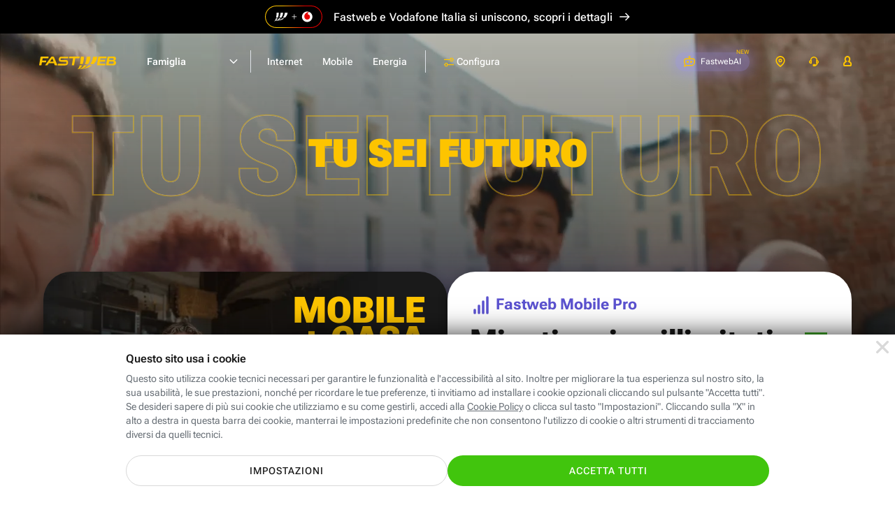

--- FILE ---
content_type: text/html; charset=UTF-8
request_url: https://www.fastweb.it/?from=footer_fastweb-plus&utm_source=fastwebplus&utm_medium=web&utm_campaign=footer&utm_term=digital-dev-security&utm_content=iphone-16-avra-uno-schermo-ancora-piu-grande
body_size: 36189
content:
<!DOCTYPE html>

<html xmlns:fb="http://www.facebook.com/2008/fbml"  lang="it">
<head>
	<meta http-equiv="Content-Type" content="text/html; charset=UTF-8">
	<meta http-equiv="imagetoolbar" content="no">
	<meta name="Description" content="Fibra Ottica o ADSL, Telefonia fissa e mobile, Energia. Articoli e tecnologia. Tu sei futuro.">


<link rel="preload" href="/adsl-fibra-ottica/fonts/robotoflex/roboto-flex-v20250702-full-latin.woff2" as="font" type="font/woff2" crossorigin="anonymous"><link rel="prerender" href="/cookie-center/">
<title>Fastweb - Fibra ottica, ADSL, Mobile ed Energia</title>
<style>html{color:#000;background:#fff}body,div,dl,dt,dd,ul,ol,li,h1,h2,h3,h4,h5,h6,pre,code,form,fieldset,legend,input,textarea,p,blockquote,th,td{margin:0;padding:0}table{border-collapse:collapse;border-spacing:0}fieldset,img{border:0}address,caption,cite,code,dfn,em,strong,th,var{font-style:normal;font-weight:400}ol,ul{list-style:none}caption,th{text-align:left}h1,h2,h3,h4,h5,h6{font-size:100%;font-weight:400}q:before,q:after{content:''}abbr,acronym{border:0;font-variant:normal}sup{vertical-align:text-top}sub{vertical-align:text-bottom}input,textarea,select{font-family:inherit;font-size:inherit;font-weight:inherit;*font-size:100%}legend{color:#000}button{all:unset;cursor:pointer;outline:revert}@font-face{font-family:'Roboto Flex';font-style:normal;font-weight:100 1000;font-stretch:100%;font-display:swap;src:url(/adsl-fibra-ottica/fonts/robotoflex/roboto-flex-v20250702-full-latin.woff2) format('woff2');unicode-range:U0-0FF,U131,U152-153,U2BB-2BC,U2C 6,U2DA,U2DC,U304,U308,U329,U2000-206F,U20AC,U2122,U2191,U2193,U2212,U2215,UFEFF,UFFFD}html,body{height:100%}#Container{text-align:left;min-height:100%;position:relative;min-width:320px}#MainContainer{max-width:1920px;margin:0 auto;overflow:hidden}.content{margin:0 auto;max-width:1920px;box-sizing:border-box;padding:0 clamp(24px,calc(24px + (100vw - 768px)*(96 - 24)/(1920 - 768)),96px)}#Main>.content{padding-top:24px;padding-bottom:24px}.layout_fullWidth #Main>.content{padding:0;max-width:none}#MainContainer{background:#fff}.cols{display:flex;flex-wrap:wrap}@media (min-width:1024.1px){.cols,.cols_d{gap:24px}.col_d1{flex:1 1 0px}.col_d2{flex:2 1 24px}.col_d3{flex:3 1 48px}.col_d4{flex:4 1 72px}.col_d5{flex:5 1 96px}.col_d6{flex:6 1 120px}.col_d7{flex:7 1 144px}.col_d8{flex:8 1 168px}.col_d9{flex:9 1 192px}.col_d10{flex:10 1 216px}.col_d11{flex:11 1 240px}.col_d12{flex:12 1 264px}.br_m,.br_t{display:none}.max_d{flex:1 0 100%}}@media (min-width:768px) and (max-width:1024px){.cols,.cols_t{gap:24px}.col_t1{flex:1 1 0px}.col_t2{flex:2 1 24px}.col_t3{flex:3 1 48px}.col_t4{flex:4 1 72px}.col_t5{flex:5 1 96px}.col_t6{flex:6 1 120px}.col_t7{flex:7 1 144px}.col_t8{flex:8 1 168px}.br_m{display:none}.br_t{flex-basis:100%;margin:0!important;display:block}.max_t{flex:1 0 100%}}@media (max-width:767.9px){.cols,.cols_m{gap:16px}.col_m1{flex:1 1 0px}.col_m2{flex:2 1 16px}.col_m3{flex:3 1 32px}.col_m4{flex:4 1 48px}.br_t{display:none}.br_m{flex-basis:100%;margin:0!important;display:block}.max_m{flex:1 0 100%}}body{background:#fff;color:#1a1a1a}body,input,textarea,select{font:14px/1.43 'Roboto Flex',sans-serif;font-weight:400}@media (max-width:1024px){body,input,textarea,select{line-height:1.71}}@media (max-width:1024px){input,textarea,select{line-height:1.5}}a{color:inherit}.stdtext h1,.stdtext .h1,.h1{font-size:55px;font-weight:700;line-height:1.2}.stdtext h2,.stdtext .h2,.h2{font-size:44px;font-weight:700;line-height:1.2}.stdtext h3,.stdtext .h3,.h3{font-size:35px;font-weight:700;line-height:1.2}.stdtext h4,.stdtext .h4,.h4{font-size:28px;font-weight:700;line-height:1.3}.stdtext h5,.stdtext .h5,.h5{font-size:22px;font-weight:650;line-height:1.2}.stdtext h6,.stdtext .h6,.h6{font-size:20px;font-weight:500;line-height:1.3}.subtitle,.subtitle2{font-size:18px;font-weight:600;line-height:1.56}.subtitle2{font-size:16px;line-height:1.5}.subtitle strong,.subtitle2 strong{font-weight:800}body,.stdtext,.body,.stdtext p{font-size:14px;font-weight:400;line-height:1.43}.stdtext .body2,.body2{font-size:16px;font-weight:400;line-height:1.63}strong{font-weight:650}.nota,.caption{font-size:12px;font-weight:400;line-height:1.5;letter-spacing:.2px}.caption_s{font-size:10px;font-weight:400;line-height:1.6;letter-spacing:.2px}.caption_xs{font-size:8px;font-weight:400;line-height:1.5;letter-spacing:.2px}.overline{font-size:10px;font-weight:400;line-height:1.4;letter-spacing:1.25px}@media (max-width:767.9px){.stdtext h1,.stdtext .h1,.h1{font-size:48px}.stdtext h2,.stdtext .h2,.h2{font-size:38px}.stdtext h3,.stdtext .h3,.h3{font-size:30px}.stdtext h4,.stdtext .h4,.h4{font-size:26px}.stdtext h5,.stdtext .h5,.h5{font-size:20px}.stdtext h6,.stdtext .h6,.h6{font-size:18px}}.stdtext{color:#1a1a1a}.stdtext *+h1,.stdtext *+h2,.stdtext *+h3,.stdtext *+h4,.stdtext *+h5,.stdtext *+h6,.stdtext *+p{margin-top:1em}.stdtext a{color:#5b52cf;text-decoration:underline;cursor:pointer}.stdtext a:hover{text-decoration:none}.stdtext p+p{margin-top:8px}.stdtext em{font-style:italic}.stdtext ol{margin-left:24px;list-style-type:decimal}.stdtext ol li{margin-top:.5em}.stdtext ul{margin:.5em 0}.stdtext ul li{margin-top:.5em;padding-left:1.2em}.stdtext ul li:before{content:"\2022";color:inherit;margin:-.1em 0 0 -.75em;width:.7em;vertical-align:middle;font-size:133.33%;float:left}.stdtext ul.clean>li{padding:0}.stdtext ul.clean>li:before{display:none}.stdtext table{border-collapse:collapse;border:1px solid #eee;width:100%}.stdtext tr{border:1px solid #eee}.stdtext td,.stdtext th{border:1px solid #eee;padding:3px 6px;text-align:left}.stdtext th{border:1px solid #fff;border-width:0 1px;color:#444}.stdtext th:first-child{border-left-color:#eee}.stdtext th:last-child{border-right-color:#eee}.stdtext table.firstcolumnlabel tr :first-child{text-align:left}sub{vertical-align:bottom;font-size:.7em}body{background:#fff;text-size-adjust:100%;-webkit-text-size-adjust:100%}#Container{background:#fff}.resp_16_9{position:relative;max-width:100%}.resp_16_9:before{content:'';display:block;padding-top:56.25%}.resp_16_9>*{position:absolute;top:0;left:0;width:100%;height:100%}#ModalContainer.video_16_9{cursor:pointer}#ModalContainer.video_16_9 #Modal:after{content:'';display:block;padding-top:56.25%}#ModalContainer.video_16_9 #Modal iframe{border-top:0;position:absolute;top:0;right:0;left:0;bottom:0;background:#000}#ModalContainer.video_16_9 #Modal .close{z-index:1;background-color:transparent}.btn{display:inline-flex;padding:12px 24px;border-radius:100px;border:0;font:inherit;cursor:pointer;text-decoration:none!important;vertical-align:middle;line-height:1.2;font-size:14px;letter-spacing:1px;font-weight:500;text-transform:uppercase;text-align:center;align-items:center;justify-content:center;box-sizing:border-box;min-height:44px;transition:all 200ms}.btn.big{font-size:16px;min-height:60px}@media (max-width:767.9px){.btn{display:flex}}.c_wa{color:#fff;background-color:#41c50d}.c_wa:hover,a:hover .c_wa{background:#31aa01}.btn.c_cta,.btn_disabled.c_cta:hover{color:#fff;background:#41c50d}.c_cta:hover,a:hover .c_cta{background:#246c07}.btn.c_cta_alternate,.btn_disabled.c_cta_alternate:hover{color:#1a1a1a;background:#fdc400}.c_cta_alternate:hover,a:hover .c_cta_alternate{background:#f2a800}.btn.c_cta_alternate_bl,.btn_disabled.c_cta_alternate_bl:hover{color:#fff;background:#0072f0}.c_cta_alternate_bl:hover,a:hover .c_cta_alternate_bl{background:#0057b5}.btn.c_cta_alternate_sec,.btn_disabled.c_cta_alternate_sec:hover{color:#fff;background:#5b52cf}.c_cta_alternate_sec:hover,a:hover .c_cta_alternate_sec{background:#413a93}.btn.c_cta_light,.btn_disabled.c_cta_light:hover{color:#1a1a1a;background:#fff}.c_cta_light:hover,a:hover .c_cta_light{background:#f9f9f9}.btn.c_cta_dark,.btn_disabled.c_cta_dark:hover{color:#fff;background:#000}.c_cta_dark:hover,a:hover .c_cta_dark{background:#1a1a1a}.btn.c_cta_outline,.btn_disabled.c_cta_outline:hover{color:#41c50d;background:#fff;border:1px solid #41c50d}.c_cta_outline:hover,a:hover .c_cta_outline{background:#41c50d;color:#fff}.btn.c_cta_outline_light,.btn_disabled.c_cta_outline_light:hover{color:#1a1a1a;background:#fff;border:1px solid #1a1a1a}.c_cta_outline_light:hover,a:hover .c_cta_outline_light{background:#1a1a1a;color:#fff}.btn.c_cta_outline_dark,.btn_disabled.c_cta_outline_dark:hover{color:#fff;background:0 0;border:1px solid #fff}.c_cta_outline_dark:hover,a:hover .c_cta_outline_dark{background:#fff;color:#1a1a1a}.btn.c_cta_outline_alternate,.btn_disabled.c_cta_outline_alternate:hover{color:#1a1a1a;background:0 0;border:2px solid #fdc400}.c_cta_outline_alternate:hover,a:hover .c_cta_outline_alternate{background:#fff;border-color:#f2a800}.btn[disabled],.btn.btn_disabled{opacity:.4}.f_light{color:#697077}.f_dark{color:#1a1a1a}.c_pri{color:#fdc400}.c_sec{color:#5b52cf}.c_ter{color:#7ed321}.c_promo{color:#5b52cf}.c_bl{color:#0072f0}.btn.c_cta_play{background-image:url('/adsl-fibra-ottica/gfx/sprite.svg?rel=ce804240#v2178a3cf');padding-left:40px;background-size:20px 20px;background-repeat:no-repeat;background-position:13px 10px}.btn.go_arr{min-width:44px!important;min-height:44px!important;padding-top:0;padding-bottom:0;display:inline-flex}.h3 .go_arr{min-width:32px!important;min-height:32px!important}.icostd{width:24px;aspect-ratio:1}.ico_s{width:16px;aspect-ratio:1}.btn:has(.icostd),.btn:has(.ico_s){gap:8px}.strike{position:relative}.strike:after{content:'';position:absolute;left:0;top:0;width:100%;height:100%;background:linear-gradient(to bottom right,transparent 46%,#fdc400 48%,#fdc400 50%,#fdc400 52%,transparent 54%);transform:skewY(12deg)}.strike.red:after{background:linear-gradient(to bottom right,transparent 46%,red 48%,red 50%,red 52%,transparent 54%)}.strike.white:after{background:linear-gradient(to bottom right,transparent 46%,#fff 48%,#fff 50%,#fff 52%,transparent 54%)}.TabList{border-bottom:1px solid #eee;height:36px}.TabList a{float:left;font-weight:400;font-size:14px;line-height:35px;padding:0 20px;color:#06b;margin:1px}.TabList .Selected{margin:0;border:1px solid #eee;border-bottom:1px solid #fff;text-decoration:none;color:#666}.TabContainer{clear:both;margin:15px 0}.Tab a{color:#06b}.tag{display:inline-block;vertical-align:middle;font-size:14px;font-weight:500;line-height:24px;border-radius:24px;background-color:#f4f3fc;color:#5b52cf;padding:0 12px;letter-spacing:.25px}.tag_pri{background-color:#fdc400;color:#1a1a1a}.tag_bg_sec{background-color:#5b52cf;color:#fff}.check{font-size:10px;display:inline-flex;justify-content:center;align-items:center;vertical-align:middle;height:2.4em;min-width:2.4em;border-radius:2.4em;background-color:#f4f3fc}.check:before{content:'';width:.5em;height:.9em;border:0 solid #5b52cf;background:0 0;transform:rotate(45deg);border-width:0 .2em .2em 0;margin-top:-.3em}.check.ter{background-color:#7ed321}.check.ter:before{border-color:#fff}.hilite_grd{color:#fdc400}@supports (background-clip:text) or (-webkit-background-clip:text){.hilite_grd{background-image:linear-gradient(to right,#ff8b00,#fdc400);-webkit-background-clip:text;background-clip:text;color:transparent}}.hilite_grd_po{color:#fdc400}@supports (background-clip:text) or (-webkit-background-clip:text){.hilite_grd_po{background-image:linear-gradient(78deg,#ff0098 0,#f98665 53%,#f7d12f 100%);-webkit-background-clip:text;background-clip:text;color:transparent}}.flex{display:flex}.flexw{display:flex;flex-flow:wrap}.flexg{flex:1 0 1px}.flex100{flex-basis:100%}.uppercase{text-transform:uppercase}.mt1{margin-top:8px}.ml1{margin-left:8px}.mr1{margin-right:8px}.mb1{margin-bottom:8px}.mt2{margin-top:16px}.ml2{margin-left:16px}.mr2{margin-right:16px}.mb2{margin-bottom:16px}.mt3{margin-top:24px}.ml3{margin-left:24px}.mr3{margin-right:24px}.mb3{margin-bottom:24px}.mt4{margin-top:32px}.ml4{margin-left:32px}.mr4{margin-right:32px}.mb4{margin-bottom:32px}.mt5{margin-top:40px}.ml5{margin-left:40px}.mr5{margin-right:40px}.mb5{margin-bottom:40px}.mt6{margin-top:48px}.ml6{margin-left:48px}.mr6{margin-right:48px}.mb6{margin-bottom:48px}.mt7{margin-top:56px}.ml7{margin-left:56px}.mr7{margin-right:56px}.mb7{margin-bottom:56px}.mt8{margin-top:64px}.ml8{margin-left:64px}.mr8{margin-right:64px}.mb8{margin-bottom:64px}.mt9{margin-top:72px}.ml9{margin-left:72px}.mr9{margin-right:72px}.mb9{margin-bottom:72px}.mt10{margin-top:80px}.ml10{margin-left:80px}.mr10{margin-right:80px}.mb10{margin-bottom:80px}.mta{margin-top:auto}.mba{margin-bottom:auto}.mla{margin-left:auto}.mra{margin-right:auto}.hidden{display:none}@media (min-width:1024.1px){.hidden_d{display:none}.mtg{margin-top:24px}}@media (min-width:768px) and (max-width:1024px){.hidden_t{display:none}.mtg{margin-top:24px}}@media (max-width:767.9px){.hidden_m{display:none}.mtg{margin-top:16px}}@media (min-width:768px){.cmb_inpage{display:none!important}}@media (max-width:767.9px){.cmb_go{display:none!important}}input:focus,textarea:focus,select:focus{outline:0}input,select{-webkit-appearance:none;-moz-appearance:none;appearance:none;border:0}input.replace{position:absolute;width:1px;height:1px;padding:0;margin:-1px;overflow:hidden;clip-path:inset(100%);white-space:nowrap;border:0}input.replace+*{display:inline-block;font-size:16px;padding-left:1em;position:relative;margin:2px 8px 0 0;height:1em}input.replace:focus-visible+*{outline:auto}input.replace+:before,input.replace+:after{content:'';position:absolute;width:1em;height:1em;box-sizing:border-box;top:0;left:0;background:#fff}input.replace+:after{display:none}input.replace:checked+:after{display:block}input[type=radio].replace+:before{border:2px solid #c1c7cd;border-radius:50%}input[type=radio].replace+:after{border-radius:50%;background:#fdc400;transform:scale(.5)}input[type=radio].replace:checked+:before{border-color:#fdc400}input[type=checkbox].replace+:before{border-radius:15%;border:2px solid #c1c7cd}input[type=checkbox].replace+:after{width:.4em;height:.7em;border:0 solid #fff;background:0 0;transform:rotate(45deg);margin:.1em 0 0 .3em;border-width:0 .15em .15em 0}input[type=checkbox].replace:checked+:before{background:#fdc400;border-color:#fdc400}input[type=checkbox].replace:checked+:after{border-color:#000}.field{display:flex;flex-flow:wrap}.field .label{order:-1;width:100%;margin-bottom:4px}.field .placeholder,.field .inpin{height:56px;display:flex;align-items:center;padding:16px;border-width:2px;border-style:solid;box-sizing:border-box}.field .placeholder{border-color:transparent;pointer-events:none}.field .ico{width:16px;height:16px;color:#5b52cf;padding:20px 16px;box-sizing:content-box}.field .rpos{margin-left:auto}.field .validated{display:none}.field .ico~.placeholder{padding-left:0}.field .ico,.field .placeholder,.field .validated{order:-1;margin-bottom:-56px;position:relative}.field .caption{margin-top:4px;color:#697077}.field textarea{resize:none}.inpin{background-color:#f8fafe;border-radius:4px;font-size:16px;font-weight:500;border-color:#d9dde2;flex-basis:100%;max-width:100%;color:#1a1a1a}.inpin:focus{background-color:#fff;border-color:#5b52cf}.inpin:focus~.label{color:#697077}.inpin.hasico{padding-left:48px}.inpin.valid{border-color:#7ed321;padding-right:48px}.inpin.valid~.ico,.inpin.valid~.validate{color:#7ed321}.inpin.valid~.validated{display:flex;padding:16px 12px;background:0 0}.inpin.valid~.validated:before{border-color:#7ed321}.inpin.error{border-color:#ff4b3d;background:#ffedeb}.inpin.error~.ico,.inpin.error~.validate{color:#ff4b3d}.inpin~.placeholder{color:#697077;display:none}.inpin:placeholder-shown~.placeholder{display:flex;flex:1 0 1px}.inpin:-ms-input-placeholder~.placeholder{display:flex}.inpin:focus~.placeholder{display:none}select{background:url('/adsl-fibra-ottica/gfx/sprite.svg?rel=ce804240#v9c49eda1') no-repeat right 16px top 50% / 16px 16px, linear-gradient(to left, transparent 48px, #d5d5d5 48px) no-repeat 100% 50% / 49px 40px;padding-right:56px!important}select:focus{background-image:url('/adsl-fibra-ottica/gfx/sprite.svg?rel=ce804240#vc8e281f4'), linear-gradient(to left, transparent 48px, #d5d5d5 48px)}select.inpin~.placeholder{display:flex}select:valid~.placeholder{display:none}select::-ms-expand{display:none}option{color:#1a1a1a;background:#fff}.block{display:block}.iblock{display:inline-block}a.block,a.iblock{text-decoration:none}a .link{text-decoration:underline}img{max-width:100%;height:auto;image-rendering:auto}img,svg,.vmiddle{vertical-align:middle}.row{overflow:hidden}svg{content-visibility:auto;pointer-events:none}@media (max-width:1279.9px){.menu_isOpen header .menu{--hdr-top:46px}.hdr_isfixed header .menu{--hdr-top:0px}}.topbar_sd1{height:46px;background:#000;padding:8px;color:#fff;font-size:16px;font-weight:500;line-height:1.5;display:flex;justify-content:center;align-items:center;max-width:1920px;margin:0 auto;box-sizing:border-box;text-decoration:none}.html_hasmodal .topbar_sd1{filter:blur(12px)}.topbar_sd1 .logo_dual{width:82px;height:32px;margin-right:8px}.topbar_sd1 .scopri{margin-left:6px;display:inline-flex}.topbar_sd1 svg{width:16px}.topbar_legalmerge{height:48px;background:#000;padding:8px;color:#fff;font-size:16px;font-weight:500;line-height:1.1;display:flex;justify-content:center;align-items:center;letter-spacing:.16px;max-width:1920px;margin:0 auto;box-sizing:border-box;text-decoration:none}.html_hasmodal .topbar_legalmerge{filter:blur(12px)}@media (max-width:767.9px){.topbar_legalmerge{font-size:14px;letter-spacing:.14px;min-width:320px}}@media (max-width:480px){.topbar_legalmerge{height:54px}.topbar_legalmerge br{display:block}}.topbar_legalmerge .logo_dual{width:82px;height:32px;margin-right:16px}@media (max-width:767.9px){.topbar_legalmerge .logo_dual{width:62px;height:24px}}.topbar_legalmerge .scopri{margin-left:9px;display:inline-flex}@media (max-width:767.9px){.topbar_legalmerge .scopri{margin-left:16px}}.topbar_legalmerge svg{width:16px}header .card_r .price{display:inline-block}header .card_r .pricetxt.plus{padding-right:30px}header .card_r .pricetxt .del{font-size:16px}header .card_r .pricetxt .da{font-size:16px;font-weight:500}header .cols.nowrap{flex-wrap:nowrap}header .cols.nomr{margin-right:0}header .arrow-w:after{background-color:#fff!important}header .label_amazon_fisso_menures{font-size:14px;font-weight:600;line-height:1.43;letter-spacing:normal;color:#5b52cf;margin-top:8px}header .label_amazon_fisso_menures.conv{margin-bottom:8px}header .tag_priblack{background:#fff;border:1px solid #fdc400;color:#000;font-size:12px;font-weight:700;line-height:20px}header .off_combo_tpt{border:0;background:#1a1a1a;overflow:hidden;border-radius:20px;position:relative;min-height:232px;max-width:580px;height:100%;padding-top:20px}header .off_combo_tpt:before{content:'';position:absolute;left:-40px;top:0;bottom:0;right:0;background:url(/adsl-fibra-ottica/gfx/energia/img-desktop-home-convergenza-202602-small.webp) no-repeat 50% 50%/auto 120%}@media (max-width:1024px){header .off_combo_tpt:before{background-size:auto 110%}}header .off_combo_tpt .tag_white{padding:4px 16px;border-radius:100px;background:#fff;font-size:12px;font-weight:600;letter-spacing:1px;text-align:center;color:#1a1a1a;line-height:14px;box-sizing:border-box;font-style:normal;margin-bottom:8px;position:absolute;top:16px;left:16px}header .off_combo_tpt .tit{font-size:18px;font-weight:800;line-height:.96;text-align:right;color:#fdc400;width:100px;height:108px;flex-grow:0;font-style:italic;text-transform:uppercase;position:absolute;right:10px;top:-80px;height:100%;display:flex;align-items:center}header .off_combo_tpt .rtag{position:absolute;right:-1px;background:#fff;padding:4px 16px 4px 12px;border-radius:12px 0 0 12px;top:16px;margin:auto 0;bottom:0;height:fit-content;font-size:12px;color:#1a1a1a;text-align:right;line-height:1.5;font-weight:500}header .off_combo_tpt .rtag .s{text-align:left}header .off_combo_tpt .rtag .p{font-size:32px;font-weight:700;line-height:1.03;color:#fdc400}header .off_combo_tpt .rtag .m{font-weight:700}header .off_combo_tpt .rtag .giga{border-top:solid 1px #1a1a1a;font-weight:600}.menu_isOpen .off_combo_tpt_shp_aziende{border:0;background:url(/adsl-aziende/fibra-mobile-energia/img/bck202510.webp) no-repeat center center #4e308a;border-radius:20px;position:relative;background-size:auto 100%;max-width:580px;height:100%;padding:32px 32px 49px 32px}.menu_isOpen .off_combo_tpt_shp_aziende.basso{background-size:auto 130%;padding:32px 32px 43px 32px;background-position:center bottom -20px}@media (max-width:1024px){.menu_isOpen .off_combo_tpt_shp_aziende.basso{background-size:auto 100%;min-height:232px;background-position:center center;max-width:100%}}.menu_isOpen .off_combo_tpt_shp{border:0;background:url(/piccole-medie-imprese/fibra-mobile-energia/img/bck.webp) no-repeat center center #4e308a;border-radius:20px;position:relative;background-size:auto 120%;max-width:580px;height:100%;padding:32px 32px 49px 32px}.menu_isOpen .off_combo_tpt_shp.mob{min-height:232px;max-width:100%}@media (max-width:767.9px){.menu_isOpen .off_combo_tpt_shp{min-height:232px}}@media (max-width:767.9px){header .card_r .price.unlb{line-height:20px}header .card_r .price.unlb br{display:none}}@media (max-width:767.9px) and (max-width:623px){header .card_r .price.unlb br{display:inline}}header{height:80px;width:100%;box-sizing:border-box;margin-bottom:-80px;color:#1a1a1a;background:#fff;position:absolute;z-index:11000}header~#MainContainer{padding-top:80px}.hdr_isfixed header{position:fixed;top:-80px;transition:margin-top 200ms}.hdr_isfixed.hdr_show header{margin-top:80px}header>.content{display:flex}header .menu{flex:1 0 1px}header .menuc{display:flex}header a{display:flex;text-decoration:none}header .aux{display:flex;margin-left:auto;margin-right:-12px;font-size:12px;align-items:center;height:80px}header .aux .label{display:flex;align-items:center;height:80px;padding:0 16px}header .aux .txt{margin-left:8px;font-weight:400}header .aux svg{width:16px;height:16px;fill:currentColor;color:#fdc400;margin-top:-1px}header .aux svg.ico_areac{margin-top:-2px}header .aux .onlyOpen{display:none}header .aux .onlyOpen svg{z-index:-1}header .recall{padding:0 16px;font-size:10px;min-height:34px;height:34px;margin-left:24px}header .recall .txt{color:#1a1a1a;margin:0}header .recall svg{width:12px;height:12px;color:#fff}@media (min-width:768px){header .recall{display:none}}header .area_clienti{position:relative;align-self:flex-start}@media (min-width:481px){header .area_clienti .label{padding:0}header .area_clienti .cont_ac{padding:6px 16px}}header .area_clienti .cont_ac{display:flex;align-items:center}header .area_clienti .aree{display:none;line-height:3;position:absolute;width:230px;right:0;border-radius:20px;box-shadow:0 3px 14px 2px rgba(0,0,0,.12),0 8px 10px 1px rgba(0,0,0,.14);background:#fff;border:solid 1px #c1c7cd;padding:24px 0;top:70px}header .area_clienti .aree .title_sect{padding:0 24px;line-height:1.14;letter-spacing:.47px;color:#697077;font-size:14px;font-weight:500}header .area_clienti .aree a{padding:0 24px;display:block;font-size:16px;font-weight:700;line-height:1.38;letter-spacing:.27px;padding-top:16px}header .area_clienti .aree a.subs{padding-left:40px}header .area_clienti:hover .label{padding-bottom:8px}header .area_clienti:hover .aree{display:block}@media (min-width:481px){header .area_clienti:hover .cont_ac{background:#e6eaea;border-radius:20px}}header .assistenza_clienti{position:relative;align-self:flex-start}@media (min-width:481px){header .assistenza_clienti .label{padding:0}header .assistenza_clienti .cont_ac{padding:6px 16px}}header .assistenza_clienti .cont_ac{display:flex;align-items:center}header .assistenza_clienti .aree{display:none;line-height:3;position:absolute;width:215px;right:-40px;border-radius:20px;box-shadow:0 3px 14px 2px rgba(0,0,0,.12),0 8px 10px 1px rgba(0,0,0,.14);background:#fff;border:solid 1px #c1c7cd;padding:24px 0;top:70px}@media (max-width:1399.9px){header .assistenza_clienti .aree{right:0}}header .assistenza_clienti .aree .title_sect{padding:0 24px;line-height:1.14;letter-spacing:.47px;color:#697077;font-size:14px;font-weight:500}header .assistenza_clienti .aree a{padding:0 24px;display:block;font-size:16px;font-weight:700;line-height:1.38;letter-spacing:.27px;padding-top:16px}header .assistenza_clienti .aree a.subs{padding-left:40px}header .assistenza_clienti .aree a.ass_casa{padding-top:0}header .assistenza_clienti:hover .label{padding-bottom:8px}header .assistenza_clienti:hover .aree{display:block}@media (min-width:481px){header .assistenza_clienti:hover .cont_ac{background:#e6eaea;border-radius:20px}}header .lev1{font-size:14px;font-weight:600}header .lev1.open>.hndl{padding:0 12px;border-radius:20px}header .h2{cursor:pointer}header .coltitle{font-size:16px;font-weight:600;line-height:1.5;letter-spacing:.17px;color:#697077;margin-bottom:24px}header .col{flex-flow:column;flex:1 0 1px}header .link{display:block}header .link :first-child{display:flex}header .link :first-child:after{content:'';min-width:40px;background:url(/adsl-fibra-ottica/gfx/sprite.svg?rel=ce804240#ve177c2c6) no-repeat 100% 4px/16px 16px;margin-left:auto}header .link p{color:#697077}header .link *+p{margin-top:8px}header .go{display:none;text-transform:uppercase;font-size:12px;font-weight:700;background:#fdc400;border-radius:20px;padding:8px 12px;margin-left:16px;line-height:1;align-items:center;height:16px}header .go:after{content:'';height:100%;background:url(/adsl-fibra-ottica/gfx/sprite.svg?rel=ce804240#ve177c2c6) no-repeat 100% 50%/16px 16px;min-width:20px}header .card{padding:24px;border:1px solid #c1c7cd;border-radius:8px;box-sizing:border-box;display:flex;flex-flow:column;color:#697077;font-weight:400;min-width:280px}header .card p{margin-top:8px;line-height:1.43}header .card>:last-child{margin-top:auto;padding:16px 46px 0 0}@media (max-width:767.9px){header .card>:last-child{padding:16px 0 0 0}}header .card.flat{background-color:#f2f4f8!important;border:0}header .card .subtitle{color:#1a1a1a;font-weight:600}header .card .price{color:#1a1a1a;font-size:20px;font-weight:700}header .card .price .int{font-size:32px;line-height:1}@media (max-width:767.9px){header .card{padding:20px 24px}header .card>:last-child{padding-top:8px}}header .mt_title_section{margin-top:40px}header .mt_title_section.title_section{margin-top:0}@media (max-width:767.9px){header .mt_title_section{margin-top:20px}header .mt_title_section.title_section{margin-top:20px}header .mt_title_section.title_section.shpsmall{margin-top:0}}header .title_section{color:#697077;font-size:18px;margin:0;margin-bottom:16px;padding-left:32px}@media (min-width:624px) and (max-width:767.9px){header .title_section.hidden_m{display:block}}header .col.dflex{display:flex}@media (max-width:767.9px){header .col.dflex.hidden_m{display:none}}header .plcapt{padding-left:32px}header .card_r{padding:32px;border:1px solid #c1c7cd;border-radius:20px;box-sizing:border-box;display:flex;flex-flow:column;color:#697077;font-weight:400;min-width:280px}header .card_r p{margin-top:8px;line-height:1.43;margin-bottom:5px}header .card_r .bolf{width:16px;vertical-align:top}header .card_r.off_combo{padding:0;height:100%}header .card_r.off_combo .off_combo_cont{padding:32px}header .card_r.off_combo .off_combo_cont.altraoff{background-color:#f8f9f9;border-radius:0 0 20px 20px;height:100%}header .card_r>:last-child{margin-top:auto}header .card_r .arrow-right,header .card_r .arrow-right-w,header .card_r .plus{position:relative;padding-right:36px;min-height:24px}header .card_r .arrow-right:after,header .card_r .arrow-right-w:after,header .card_r .plus:after{content:'';position:absolute;right:0;top:0;bottom:0;margin:auto 0;background:#fdc400 url('/adsl-fibra-ottica/gfx/sprite.svg?rel=ce804240#v741a7c88') no-repeat 50% 50% / 16px 16px;border-radius:20px;width:24px;height:24px}header .card_r .arrow-right-w:after{background:#000 url('/adsl-fibra-ottica/gfx/sprite.svg?rel=ce804240#v1da549d6') no-repeat 50% 50% / 16px 16px}header .card_r .plus:after{background:transparent url('/adsl-fibra-ottica/gfx/sprite.svg?rel=ce804240#vfddd2892') no-repeat center center / 12px 12px}header .card_r .pricetxt{padding:0}header .card_r .pricetxt .del{font-weight:500}header .card_r.flat{background-color:#f8f9f9!important}header .card_r .subtitle{color:#1a1a1a;font-weight:600;padding-top:0!important;background:url('/adsl-fibra-ottica/gfx/sprite.svg?rel=ce804240#v7005a499') no-repeat left top transparent;background-size:24px 24px!important;padding-left:32px}header .card_r .subtitle.off_mobile{background:url('/adsl-fibra-ottica/gfx/sprite.svg?rel=ce804240#v3a970b6e') no-repeat left top transparent}header .card_r .subtitle.off_energia{background:url('/adsl-fibra-ottica/gfx/sprite.svg?rel=ce804240#v5c01aa6d') no-repeat left top transparent}header .card_r .subtitle.off_energia span{font-weight:600;color:#666}header .card_r .subtitle.off_energiaM{background:url('/adsl-fibra-ottica/gfx/sprite.svg?rel=ce804240#vb57f0da3') no-repeat left top transparent}header .card_r .subtitle.off_energiaM span{font-weight:600;color:#666}header .card_r .subtitle.off_energiaL{background:url('/adsl-fibra-ottica/gfx/sprite.svg?rel=ce804240#vc9fcf602') no-repeat left top transparent}header .card_r .subtitle.off_energiaL span{font-weight:600;color:#666}header .card_r .subtitle.off_shop{background:url('/adsl-fibra-ottica/gfx/sprite.svg?rel=ce804240#v2af230bd') no-repeat left top transparent}header .card_r .price{color:#1a1a1a;font-size:22px;font-weight:700}@media (max-width:767.9px){header .card_r{padding:20px 24px}header .card_r>:last-child{padding-top:8px}}header .emptycol{padding:0 32px;min-width:280px}header .linktxt{display:inline;text-decoration:underline}header .linktxt:hover{text-decoration:none}header .checklist li{display:flex;line-height:1.43;margin-top:8px}header .checklist em{font-weight:500}header .checklist li:before{content:'';background:#f4f3fc url(/adsl-fibra-ottica/gfx/pg-homeres/ico-checkmark-purple.png) no-repeat 50% 50%;margin-right:16px;display:inline-flex;align-items:center;vertical-align:middle;height:24px;min-width:24px;border-radius:24px}header .cup,header .cdown{display:none}header .cright{color:#000!important;margin-left:6px}header .l1menu a svg{fill:#fdc400;width:16px;height:16px;margin:-2px 0 0 4px}header .l1menu{display:flex;flex-flow:column;position:relative}header .l1menu .cup,header .l1menu .cdown{position:absolute;width:16px;height:16px;right:16px;top:0;height:80px;z-index:10}@media (max-width:1279px){header .l1menu .cup,header .l1menu .cdown{width:24px;right:36px}}@media (min-width:768px) and (max-width:1024px){header .l1menu .cup,header .l1menu .cdown{right:60px}}@media (min-width:1025px) and (max-width:1279px){header .l1menu .cup,header .l1menu .cdown{right:76px}}header .l1menu .cdown{display:block}header .l1menu.open .cup{display:block}header .l1menu.open .cdown{display:none}header .lev1{display:none}header .lev1.open{order:-1;display:flex;align-items:center;margin-right:16px!important;padding-right:64px}@media (min-width:1280px){.menu_isOpen header{position:absolute}.hdr_isfixed.menu_isOpen header{transform:translateY(-100%)}header .open_menu,header .close_menu{display:none}header .area_clienti:hover:after,header .assistenza_clienti:hover:after,header .l1menu.open:after,header .section.hassubm:hover:after{content:'';position:absolute;left:-10000em;right:-10000em;top:80px;padding-bottom:10000em;margin-bottom:-10000em;z-index:-1;background:rgba(0,0,0,.7);pointer-events:none}header .nohover .dropdown,header .nohover:after{display:none!important}header .hvrctrl:before{content:'';position:absolute;top:0;left:0;right:0;bottom:0;z-index:1000}header .hvrctrl .h2{position:relative;z-index:1010}header .lev1.open{height:80px}header .lev2{display:none;background:linear-gradient(#dde1e6,#dde1e6) no-repeat 0 50%/1px 32px;padding-left:12px}header .selected,header .lev2.open{display:flex}header .section .h2{font-size:14px;font-weight:500;padding:6px 12px;border-radius:20px;margin-right:4px}header .section:hover .h2,header .h2.selected,header .l1menu.open .lev1.open>.hndl{background:#e6eaea}header .l1menu.open{padding-bottom:24px}header .l1menu.open:before{content:'';border-radius:8px;box-shadow:0 3px 14px 2px rgba(0,0,0,.12),0 8px 10px 1px rgba(0,0,0,.14);background:#fff;position:absolute;top:88px;left:-24px;width:260px;bottom:0;z-index:2}header .l1menu.open .lev1{display:flex;align-items:center;margin-left:-24px;padding-left:24px;width:236px;margin-right:-260px;position:relative;z-index:3;line-height:3}header .l1menu.open .lev1.open{width:auto;margin-bottom:32px}header .lev2>.content{padding:0}header .dropdown{position:absolute;left:0;right:0;top:80px;padding:40px 0;z-index:2;display:none;background:#fff;border-top:1px solid #dde1e6}header .lev2>.content>ul{display:flex;align-items:center;height:80px}header .section{cursor:default;display:flex;align-items:center;height:80px}header .section:hover .dropdown{display:block}}@media (min-width:1280px) and (min-width:1024.1px){header .section.hidden_d{display:none}}@media (max-width:1279.9px){header .open_menu,header .close_menu{display:flex;height:80px;margin-right:16px}header .open_menu svg,header .close_menu svg{width:24px;height:24px;margin:auto}header .mainmenu,header .close_menu{display:none}header .l1menu{display:none}header .dropdown{display:none}header .section.open .dropdown{display:block}header .section.open .go{display:flex}header .lev1.open{margin-right:0!important}header .lev1.open>.hndl{border:solid 1px #c1c7cd}header .h2{font-size:32px;font-weight:600;line-height:1.37;letter-spacing:.3px;margin-top:8px;display:flex;align-items:center;min-height:48px}header .h2 .hndl{flex:1 0 1px;display:flex;padding:12px 0}header .h2 .hndl:after{content:'';width:16px;background:url(/adsl-fibra-ottica/gfx/sprite.svg?rel=ce804240#v04a19daa) no-repeat 50% 50%/16px 16px;margin-left:12px}header .h2 .hndl:before{content:'';width:16px;background:url(/adsl-fibra-ottica/gfx/sprite.svg?rel=ce804240#v393ebe65) no-repeat 0% 50%/16px 16px;margin-right:12px;display:none}header .section.open .h2{margin:0 0 16px}header .section.open .h2 .hndl:after{display:none}header .section.open .h2 .hndl:before{display:block}.menu_isOpen header{min-height:100%;height:100%}.menu_isOpen header .open_menu{display:none}.menu_isOpen header .close_menu{display:flex}.menu_isOpen header .menu{position:fixed;top:88px;top:calc(88px + var(--hdr-top,0px));left:0;right:0;bottom:0;overflow:auto;overscroll-behavior:contain}.menu_isOpen header .menuc{display:block;box-sizing:border-box;min-height:100%;position:relative;padding:0 64px 40px}.menu_isOpen header .l1menu{position:static;height:60px;display:flex;margin:0 -48px}.menu_isOpen header .l1menu .cup,.menu_isOpen header .l1menu .cdown{height:60px}.menu_isOpen header .l1menu a{display:none;position:relative;min-height:60px;align-items:center;padding:0 48px}.menu_isOpen header .l1menu a.open{display:flex}.menu_isOpen header .l1menu .lev1{font-size:16px;letter-spacing:.13px}.menu_isOpen header .l1menu .lev1>.hndl{padding:0 24px;margin:0 -12px;flex:1;line-height:38px}.menu_isOpen header .l1menu.open{z-index:3}.menu_isOpen header .l1menu.open a{display:flex;z-index:3}.menu_isOpen header .l1menu.open a:after{content:'';position:absolute;left:24px;width:calc(100% - 90px);height:1px;background:#dde1e6;bottom:0}.menu_isOpen header .l1menu.open a.open .hndl{background-color:#e6eaea;border:1px solid #e6eaea;color:#878d96}.menu_isOpen header .l1menu.open a.open:after{display:none}.menu_isOpen header .l1menu.open a.ult:after{display:none}.menu_isOpen header .l1menu.open:before{content:'';background:#fff;position:absolute;top:60px;left:0;right:0;height:264px;bottom:0;z-index:3}.menu_isOpen header .l1menu.open:after{content:'';position:absolute;left:0;right:0;top:60px;bottom:0;z-index:1;background:rgba(0,0,0,.7);pointer-events:none}.menu_isOpen header .mainmenu{display:block}.menu_isOpen header .recall{display:none}.menu_isOpen header .aux{display:flex;flex-flow:column;align-items:flex-start;height:auto;margin:40px 0 0}.menu_isOpen header .aux .hassubm:hover svg{z-index:0}.menu_isOpen header .aux .label{margin-left:-16px;font-size:14px;height:56px}.menu_isOpen header .aux .label .txt{display:block}.menu_isOpen header .aux .label svg{color:#fdc400;z-index:-1}.menu_isOpen header .aux .label:hover svg{z-index:0}.menu_isOpen header .clev2 .l1menu,.menu_isOpen header .clev2 .aux,.menu_isOpen header .clev2 .section{display:none}.menu_isOpen header .clev2 .section.open{display:block}.menu_isOpen header .area_clienti .hndl{cursor:pointer}.menu_isOpen header .area_clienti:hover .label{padding-bottom:0}.menu_isOpen header .area_clienti:hover .aree{display:none}.menu_isOpen header .area_clienti.open .hndl:after{position:fixed;top:0;left:0;right:0;bottom:0;display:block;content:'';background:rgba(0,0,0,.7)}.menu_isOpen header .area_clienti.open .aree{position:fixed;z-index:10;top:0;left:0;right:0;bottom:0;display:block;margin:auto;height:310px;width:300px;line-height:3.5;padding:24px 24px 32px}.menu_isOpen header .area_clienti.open .aree a{padding:24px 0 0;font-size:18px;letter-spacing:.3px;line-height:1.33}.menu_isOpen header .area_clienti.open .aree a.subs{padding:24px 0 0 16px}.menu_isOpen header .area_clienti.open .title{padding:0;display:block;font-size:14px;font-weight:600;border-bottom:1px solid #e0e0e0;color:#697077;text-transform:uppercase;letter-spacing:1.4px;line-height:1.21em;padding-bottom:16px;margin-bottom:16px}.menu_isOpen header .area_clienti.open .title_sect{padding:0;font-size:18px;letter-spacing:.3px;line-height:1.33}.menu_isOpen header .assistenza_clienti .hndl{cursor:pointer}.menu_isOpen header .assistenza_clienti:hover .label{padding-bottom:0}.menu_isOpen header .assistenza_clienti:hover .aree{display:none}.menu_isOpen header .assistenza_clienti.open .hndl:after{position:fixed;top:0;left:0;right:0;bottom:0;display:block;content:'';background:rgba(0,0,0,.7)}.menu_isOpen header .assistenza_clienti.open .aree{position:fixed;top:0;left:0;right:0;bottom:0;display:block;margin:auto;height:120px;width:300px;line-height:3.5;padding:24px 24px 32px}.menu_isOpen header .assistenza_clienti.open .aree a{padding:24px 0 0;font-size:18px;letter-spacing:.3px;line-height:1.33}.menu_isOpen header .assistenza_clienti.open .aree a.ass_casa{padding:0 0 0}.menu_isOpen header .assistenza_clienti.open .aree a.subs{padding:24px 0 0 16px}.menu_isOpen header .assistenza_clienti.open .title{padding:0;display:block;font-size:14px;font-weight:600;border-bottom:1px solid #e0e0e0;color:#697077;text-transform:uppercase;letter-spacing:1.4px;line-height:1.21em;padding-bottom:16px;margin-bottom:16px}.menu_isOpen header .assistenza_clienti.open .title_sect{padding:0;font-size:18px;letter-spacing:.3px;line-height:1.33}.menu_isOpen header .onlyOpen{display:flex}header .lev2 .content{padding:0}header .lev2{display:none}header .lev2.open{display:block}}@media (max-width:1279.9px) and (max-width:767.9px){header .h2{font-size:26px;line-height:1.15}}@media (max-width:1279.9px) and (max-width:1024px){.menu_isOpen header .menuc{padding:0 48px 40px}}@media (max-width:1279.9px) and (max-width:767.9px){.menu_isOpen header .menuc{padding:0 24px 40px}}@media (max-width:1279.9px) and (max-width:767.9px){.menu_isOpen header .l1menu{margin:0 -24px}}@media (max-width:1279.9px) and (max-width:767.9px){.menu_isOpen header .l1menu a{padding:0 24px}}@media (max-width:1279.9px) and (min-width:768px) and (max-width:1279px){.menu_isOpen header .l1menu.open a:after{left:48px;width:calc(100% - 140px)}}@media (min-width:768px){header .logo{height:80px;flex:0 0 142px;background:url(/adsl-fibra-ottica/gfx/sprite.svg?rel=ce804240#v8662a44f) no-repeat 0% 55%;background-size:110px 20px}}@media (max-width:1024px){header .logo{background-size:130px 22px}}@media (max-width:767.9px){header .logo{height:80px;width:56px;background:url(/adsl-fibra-ottica/gfx/sprite.svg?rel=ce804240#vabf4cc9f) no-repeat 50% 50%;background-size:44px 44px}}@media (max-width:1399.9px){header .aux .label .txt{display:none}header .aux .fastwebai{font-size:inherit;margin-top:0}}@media (min-width:1280px){header .aux .fastwebai .txt{display:inline;font-size:12px}}@media (max-width:1024px){header .aux .label svg{color:inherit;width:20px;height:20px}}@media (max-width:480px){header .recall~.label,header .recall~.area_clienti{display:none}header .recall~.label,header .recall~.assistenza_clienti{display:none}.menu_isOpen header .recall~.label,.menu_isOpen header .recall~.area_clienti{display:flex}.menu_isOpen header .recall~.label,.menu_isOpen header .recall~.assistenza_clienti{display:flex}header .recall~.labfwai{display:flex;order:-1;margin-right:-12px}}@media (min-width:480px){header .recall+.label{margin-left:24px}}@media (max-width:1279.9px){.menu_isOpen{overflow:hidden}@supports not (overscroll-behavior:contain){.menu_isOpen header .menuc{margin-bottom:2px}}}@media (min-width:1280px){.menu .fastwebai.new{position:relative}.menu .fastwebai.new .new{position:absolute;font-size:8px;color:#fdc400;top:-5px;right:0;display:inline}.menu .fastwebai.new:before,.menu .fastwebai.new:after{display:inline-block;border-radius:20px;position:relative;transform:translateZ(0)}.menu .fastwebai.new:before{content:'';position:absolute;top:0;left:0;right:0;bottom:0;z-index:-2;animation:playpulse 6s 3}.menu .fastwebai.new:after{content:'';position:absolute;top:0;left:0;right:0;bottom:0;z-index:-1;animation:playpulse2 6s 3}@keyframes playpulse{0%{background:0 0}.0001%{background:#9992f5;transform:scale(1);opacity:.75}66%{transform:scale(2.5);opacity:0}to{transform:scale(.95);opacity:0}}@keyframes playpulse2{0%{box-shadow:none;background:0 0}.0001%,to{box-shadow:0 0 20px 5px rgba(153,146,245,.4);background:rgba(153,146,245,.4)}}}@media (min-width:1280px){.menu .bordered{background:linear-gradient(#dde1e6,#dde1e6) no-repeat 10px 50%/1px 32px}}.menu .section .configuratore svg{display:none}@media (min-width:1280px){.menu .section .configuratore{margin-left:24px}.menu .section .configuratore svg{display:inline-block;width:16px;height:16px;color:#fdc400;vertical-align:-4px}}.glassHdr header{background:0 0;transition:background 300ms}.glassHdr.lightHdr header{color:#fff;--hdrcolor:#fff}@media (max-width:1024px){.show_config .glassHdr.lightHdr header{color:#1a1a1a;--hdrcolor:#1a1a1a}}.hdr_isfixed .glassHdr header{transition:background 300ms,margin-top 200ms}.menu_isOpen .glassHdr header,.glassHdr header:hover,.hdr_isfixed .glassHdr header{background:#fff;color:#1a1a1a;--hdrcolor:#1a1a1a}.glassHdr #Container{background:#000}.glassHdr header a{color:var(--hdrcolor)}.glassHdr .spot,.glassSpot{padding-top:80px;margin-top:-80px}@media (max-width:1023px){.hdrHasCmb header .gotocmb{display:block}.hdrHasCmb header .search{display:none}}#Main>.content{padding-top:0;padding-bottom:0}.bg_cold{background:#f2f4f8;padding-top:48px}@media (min-width:768px){.bg_cold{padding-bottom:48px}}.p_shad_cont{position:relative;z-index:0}.p_shad_cont:before{content:'';position:absolute;top:56px;left:56px;right:80px;bottom:-32px;filter:blur(50px);background-color:rgba(40,22,104,.4);z-index:-1}@media (max-width:767.9px){.p_shad_cont:before{right:72px;bottom:-40px}}.spot{box-sizing:border-box;padding-bottom:56px;position:relative}.spot .f_light2{color:#969696}.spot .video_container{height:95vh;max-height:100%;background:#5b52cf;width:100%;position:absolute;z-index:0;box-sizing:border-box}@media (min-width:1024.1px){.spot .video_container{max-height:clamp(600px,calc(13vw + 600px),870px)}}.spot .video_container:before{content:"";position:absolute;top:0;left:0;right:0;bottom:0;background-image:linear-gradient(to bottom,rgba(26,26,26,.2) 0,#1a1a1a 100%);z-index:1}.spot .video_container:after{content:"";position:absolute;left:0;right:0;bottom:-1px;margin:0;background:url(/adsl-fibra-ottica/gfx/widget/img-desktop-separator-2.svg) center bottom repeat-x;background-size:auto 101%;padding-top:8.4375%;z-index:2}.spot .bgvideo{position:absolute;object-fit:cover;width:100%;height:100%;top:0;left:0;z-index:0}.spot .bgvideo_h{display:block}.spot .bgvideo_v{display:none}@media (max-width:767.9px){.spot .bgvideo_h{display:none}.spot .bgvideo_v{display:block}}.spot .layer_txt{position:relative;z-index:3}.spot .claim{text-align:center;font-weight:900;color:#fdc400;position:relative}.spot .claim .twoln{display:none}.spot .claim .txtshadow{width:100%;height:1.2em;font-size:clamp(90px,calc(90px + (100vw - 320px)*110/1600),200px);font-weight:700;letter-spacing:.04em;stroke:rgba(253,196,0,.4);stroke-width:4px;fill:#ffdcff;paint-order:stroke fill;text-anchor:middle;margin:.8vw 0 2.5vw}.spot .claim .full{position:absolute;left:0;right:0;font-size:clamp(44px,calc(44px + (100vw - 360px)*20/1560),64px);top:23%}@media (max-width:767.9px){.spot .claim .twoln{display:block}.spot .claim .oneln{display:none}.spot .claim .txtshadow{height:2em;margin:2vw 0 2vw}}.spot .fcolumn{display:flex;flex-flow:column}.spot .fcenter{justify-content:center}@media (max-width:1024px){.spot .cols{flex-flow:column;align-items:stretch}}.spot .maincase{text-align:center}.spot .maincase>.cols{display:inline-flex;text-align:left;width:100%}.spot .offer_card{margin-top:32px;display:flex;flex-flow:column}@media (max-width:767.9px){.spot .offer_card .h2{font-size:26px;line-height:1.29}.spot .offer_card .h4{line-height:1.25;font-size:24px}.spot .offer_card .h5{font-size:22px}.spot .offer_card .h5 .ico{margin-right:8px;min-width:32px}}@media (max-width:767.9px) and (max-width:767.9px){.spot .offer_card .h4{line-height:1.31}}.spot .offer_card .ico{width:32px;height:32px}.spot .offer_card .label_top{align-self:center;background:#5b52cf;color:#fff;border-radius:12px 12px 0 0;padding:10px 56px;position:absolute;font-size:18px;font-weight:500;transform:translateY(-100%)}@media (max-width:767.9px){.spot .offer_card .label_top{padding:6px 40px 4px;font-size:15px}}.spot .offer_cont{border-radius:32px;overflow:hidden;box-shadow:0 3px 14px 2px rgba(0,0,0,.12),0 8px 10px 1px rgba(0,0,0,.14);height:100%;position:relative}.spot .offer_cont a,.spot .offer_cont button{position:relative;z-index:2}.spot .offer_cont .fullbtn{position:static!important}.spot .offer_cont .fullbtn:before{content:'';position:absolute;top:0;left:0;right:0;bottom:0;border-radius:40px;z-index:1}.spot .topsect{padding:32px;border-radius:32px 32px 0 0;flex:1;position:relative;background:#fff}.spot .topsect .mese{font-size:23px}.spot .topsect .mtpers{margin-top:11px}@media (max-width:1024px){.spot .topsect .mtpers{margin-top:8px}}.spot .topsect .pricedel{font-size:16px;font-weight:600}.spot .topsect.bg_sec:before{filter:brightness(0) saturate(100%) invert(98%) sepia(79%) saturate(5796%) hue-rotate(181deg) brightness(100%) contrast(97%)}.spot .bottomsect{padding:24px 32px 32px;background:#eff1f5;border-top:1px solid #dde1e6}.spot .desc{font-weight:700;line-height:1.27}.spot .desc2{font-size:16px;font-weight:600;line-height:1.63;letter-spacing:normal;color:#fff}@media (max-width:767.9px){.spot .desc2{font-size:14px;line-height:1.43}}.spot .cop{width:24px;height:24px}.spot .logo5g{width:1.7em;height:1em;vertical-align:-.18em}.spot .smaller{font-weight:600;font-size:16px}.spot .pricetxt{font-size:32px}.spot .caption{font-size:10px;color:#a3a8ae}.spot .tag{font-size:12px}.spot .h5{font-weight:700}.spot .subtitle{font-size:16px}.spot .ookla{position:absolute;bottom:0;right:0;text-align:right;padding:0 32px 32px 80px;max-width:50%;font-size:9px;color:#a2a9b0}.spot .ookla:before{content:"";position:absolute;top:0;left:0;right:0;bottom:0;background:radial-gradient(circle at 80% 130%,#e9ebf5,#e9ebf5 62%,transparent 62%);z-index:1}.spot .ookla>*{position:relative;z-index:6}.spot .ookla .desc{font-weight:400}.spot .ookla .title{font-size:16px;color:#1a1a1a;font-weight:900;line-height:1.25}@media (max-width:767.9px){.spot .ookla{position:static;max-width:100%;background:#fff;text-align:left;padding:0 32px 32px;display:flex;flex-flow:row-reverse}.spot .ookla .b_ookla{min-width:124px;margin:-32px -36px 0 -16px}.spot .ookla:before{background:radial-gradient(circle at 20% 150%,#e9ebf5,#e9ebf5 62%,transparent 62%)}}.spot .offer_nrg .topsect{background-image:linear-gradient(to bottom,#423ba0,#000)}.spot .offer_nrg .topsect:before{opacity:.12}.spot .offer_nrg .h2{color:#fff}@media (max-width:1024px){.spot .offer_superconv{height:387px}}.spot .offer_superconv .topsect{background:#1a1a1a url(/adsl-fibra-ottica/gfx/energia/img-desktop-home-convergenza-202602-small.webp) no-repeat 68% 50%/auto 100%}.spot .offer_superconv .topsect:before{opacity:.12}@media (max-width:767.9px){.spot .offer_superconv .topsect{background-size:cover;background-position:center center}}.spot .offer_superconv .tit{font-size:52px;font-weight:800;line-height:.81;text-align:right;color:#fdc400;width:252px;height:108px;flex-grow:0;font-style:italic;text-transform:uppercase;position:absolute;top:35px;right:32px;height:auto;display:flex;align-items:flex-end;flex-direction:column;justify-content:center}@media (max-width:767.9px){.spot .offer_superconv .tit{font-size:30px;height:auto}}.spot .offer_superconv .tit div{padding:4px 16px;border-radius:100px;background-color:#fff;font-size:12px;font-weight:500;line-height:1.2;letter-spacing:1px;text-align:center;color:#1a1a1a;font-style:normal;margin-right:-8px;margin-bottom:16px}.spot .offer_superconv .rtag{position:absolute;right:0;background:#fff;border-radius:16px 0 0 16px;top:194px;padding:8px 32px 8px 12px}.spot .offer_superconv .rtag .s{font-size:14px;font-weight:500;line-height:1.29;text-align:left;color:#1a1a1a}.spot .offer_superconv .rtag .p{margin-top:-4px;font-size:40px;font-weight:700;line-height:1.05;text-align:left;color:#fdc400}.spot .offer_superconv .rtag .m{margin-top:-4px;font-size:14px;font-weight:700;line-height:1.29;text-align:right;color:#1a1a1a}.spot .offer_superconv .rtag .giga{font-size:14px;font-weight:600;line-height:1.43;letter-spacing:normal;text-align:right;color:#1a1a1a;border-top:solid 1px #1a1a1a;margin-top:4px;padding-top:3px}@media (max-width:767.9px){.spot .offer_superconv .rtag{top:165px}}.spot .offer_superconv .h2{color:#fff}.spot .icoinfo_hp{width:16px;margin-left:6px;display:inline-flex;position:relative;transform:translate(-8px,-15px);cursor:pointer}.spot .icoinfo_hp img{filter:brightness(0) saturate(100%) invert(45%) sepia(10%) saturate(338%) hue-rotate(169deg) brightness(92%) contrast(88%)}.spot .go_arr svg{width:24px;height:24px}@media (max-width:1024px){.spot .go_arr{display:none}}@media (min-width:1024.1px){.spot .bottomsect{box-sizing:border-box;min-height:215px}}@media (min-width:1024.1px) and (max-width:1200px){.spot .bottomsect{min-height:260px}}.spot .boxontophpsito{border-radius:40px}@media (max-width:1024px){.spot .box_dx{margin-top:0}.spot .video_container{height:108vh}}@media (max-width:767.9px){.spot .box_dx{margin-top:8px}}.maincase{max-width:1268px}.f_white_light{color:#fff;font-weight:400;font-size:16px;line-height:1.25;letter-spacing:0;margin-top:-4px}.f_white_light.dark{color:#000}.f_white_light.dark .c{letter-spacing:.2px;font-size:12px;font-weight:400}@media (max-width:767.9px){}@media (max-width:767.9px){.f_white_light{margin-top:0}}@media (max-width:767.9px){}@media (max-width:767.9px){}@media (max-width:767.9px){}@media (max-width:1024px){}@media (min-width:1024.1px) and (max-width:1190px){}@media (max-width:767.9px){}@media (max-width:767.9px){}@media (max-width:767.9px){}@media (max-width:767.9px){}@media (max-width:767.9px){}.topsect .scopri{margin-right:6px}.topsect .go_arr{display:inline-flex;padding:8px}.topsect .go_arr svg{width:24px;height:24px}@media (max-width:767.9px){.topsect .go_arr{width:100%;padding:10px 24px;margin-top:32px}}.topsect .cop{width:32px;height:32px}.stdbanner{border-radius:40px;padding:32px;display:flex;flex-flow:column;box-sizing:border-box;overflow:hidden;position:relative}.stdbanner .bg{display:flex;position:absolute;top:0;left:0;right:0;bottom:0;z-index:0}.stdbanner .bg img{width:100%;height:100%;object-fit:cover}.stdbanner>*{position:relative;z-index:1}@media (max-width:767.9px){.stdbanner .go_arr{padding:0}}.voucherb2b{background:#f2f4f8;margin-top:-32px;padding-bottom:32px!important}.voucherb2b .stdbanner{color:#fff;max-width:780px;min-height:227px;z-index:2;background:#102d53;box-shadow:0 64px 135px 0 rgba(65,58,147,.4)}@media (min-width:768px) and (max-width:1024px){.voucherb2b .stdbanner{max-width:100%}}.voucherb2b .bg img{object-position:100% 100%;height:140%;align-self:flex-end;object-fit:contain;margin-bottom:-2%}.voucherb2b .tag{border:1px solid #484848;background:0 0;font-size:10px;color:#fff;align-self:flex-start}.voucherb2b .desc{max-width:380px}@media (max-width:767.9px){.voucherb2b .stdbanner{min-height:330px}.voucherb2b .bg img{max-height:100%;margin:0;object-fit:cover;object-position:70% 100%;min-height:240px;height:auto}}.voucherb2b .go_arr{padding:8px}@media (max-width:767.9px){.voucherb2b .go_arr{width:100%}}.label_amazon_othoff{width:auto;font-size:12px;font-weight:600;line-height:14px;letter-spacing:normal;text-align:left;color:#1a1a1a;padding:4px 12px;border-radius:100px;border:solid 1px #fdc400;display:inline-block;position:absolute;right:32px;top:32px}.fsnota_traf{font-size:15px;max-width:720px;margin-left:auto;margin-right:auto;position:relative}@media (max-width:767.9px){.fsnota_traf{padding-left:22px;text-align:left}}.offerslider{user-select:none;position:relative;z-index:1;transform:translate3d(0,0,0)}.offerslider .icoinfo_hp{margin-left:6px;display:inline-flex;position:relative;top:0;cursor:pointer}.offerslider .icoinfo_hp img{width:16px;height:16px;filter:brightness(0) saturate(100%) invert(45%) sepia(10%) saturate(338%) hue-rotate(169deg) brightness(92%) contrast(88%)}@media (max-width:767.9px){.offerslider .notacf_trfill{text-align:left}}.offerslider .h4,.offerslider .tcenter{text-align:center}.offerslider .go_arr{display:inline-flex;padding:8px}.offerslider .go_arr svg{width:24px;height:24px}@media (max-width:767.9px){.offerslider .go_arr{padding:10px 24px}}.offerslider .cmd{background:#fff;color:#1a1a1a;margin-left:20px;padding:4px;min-height:44px;min-width:44px}.offerslider .cmd.disabled{outline:solid 1px #c1c7cd;color:#c1c7cd;background:0 0}.offerslider .offer{border-radius:40px;background:#fff;box-shadow:0 3px 14px 2px rgba(0,0,0,.12),0 8px 10px 1px rgba(0,0,0,.14);padding:32px;flex-flow:column;display:flex;position:relative}.offerslider .offer .ico{width:24px;height:24px;flex:0;min-height:24px}.offerslider .offer .bollino{width:24px;height:24px;vertical-align:text-bottom}.offerslider .offer .logo5g{width:42px;height:24px;vertical-align:text-bottom}.offerslider .offer .title{font-size:18px;font-weight:800;line-height:1.33}.offerslider .offer a,.offerslider .offer button{position:relative;z-index:2}.offerslider .offer .price{font-weight:700}.offerslider .fullbtn{position:static!important}.offerslider .fullbtn:before{content:'';position:absolute;top:0;left:0;right:0;bottom:0;border-radius:40px;z-index:1}.offerslider .cmds{text-align:left;position:relative}.offerslider .scopri{margin-right:6px}.offerslider .smp-slider{position:relative;text-align:center;padding-bottom:32px}.offerslider .smp-slider-content{display:inline-flex;text-align:left;position:relative}.offerslider .smp-slider-content:before{content:'';position:absolute;top:56px;left:56px;right:80px;bottom:-32px;filter:blur(50px);background-color:rgba(40,22,104,.4);z-index:0}.offerslider .smp-slider-content .offer{z-index:1}@media (max-width:1900px){.offerslider .layout_cards{--smp-active:1}.offerslider .sel0 .smp-slider-content{transform:translateX(0)}.offerslider .sel1 .smp-slider-content{transform:translateX(-330px)}.offerslider .sel2 .smp-slider-content{transform:translateX(-660px)}.offerslider .sel3 .smp-slider-content{transform:translateX(-990px)}.offerslider .sel4 .smp-slider-content{transform:translateX(-1320px)}.offerslider .sel5 .smp-slider-content{transform:translateX(-1650px)}}.offerslider .smp-slider{margin-left:-12px;margin-right:-12px}.offerslider .item{min-width:306px;max-width:306px;margin:0 12px;box-sizing:border-box;-webkit-user-drag:none}.offerslider .smp-slider-content{transition:transform 400ms ease-in-out}.offerslider .steps{display:flex;justify-content:center;position:relative;z-index:2}.offerslider .step{border-radius:50%;width:10px;height:10px;margin:12px 12px 12px;border:2px solid #a2a9b0;transition:all 300ms;cursor:pointer;position:relative}.offerslider .step.active{background:#a2a9b0}@media (min-width:1840px){.offerslider .cmds{display:none}}@media (max-width:1839px){.offerslider{max-width:1076px;box-sizing:content-box}.offerslider .h4{padding-left:32px;text-align:left}}html.fullovl,html.fullovl body{overflow:hidden}.fwai{display:flex;flex-flow:column;align-items:center;padding-bottom:80px}.fwai .tcenter{text-align:center}.fwai .actions{max-width:1076px;width:100%}.fwai .scopri{display:inline-flex;align-items:center}@media (max-width:767.9px){.fwai .scopri{display:flex;margin-top:24px;justify-content:center}}.fwai .bot{width:1em;height:1em;vertical-align:-.15em;filter:invert(82%) sepia(40%) saturate(4441%) hue-rotate(3deg) brightness(104%) contrast(106%)}.fwai .go_arr{color:#fff;padding:8px!important;border-radius:50%;min-height:40px;max-width:40px}.fwai .go_arr svg{width:24px;height:24px}.fwai .send{padding:16px 40px;display:flex;align-items:flex-end;box-sizing:border-box;border-radius:16px;border:2px solid #1a1a1a}.fwai .send .caption{font-size:11px;margin-bottom:-5px}@media (max-width:767.9px){.fwai .send{padding:12px 16px}.fwai .send .caption{font-size:9px}}@media (min-width:768px){.fwai .queries{padding:0 38px}}.fwai ::placeholder{color:#a2a9b0;opacity:1}.fwai ::-ms-input-placeholder{color:#a2a9b0}.fwai .sendto{background:#666d0a url(/adsl-fibra-ottica/gfx/fastwebai/ico-16-px-send-outline.svg) no-repeat 50% 50%/50%;filter:invert(1);width:48px;height:48px;margin:-4px -24px -1px 8px;align-self:flex-end;cursor:pointer;border-radius:8px}.fwai .sendto:hover{background-color:#a4ad30}@media (max-width:767.9px){.fwai .sendto{width:24px;height:24px;margin-right:-6px}}.fwai :placeholder-shown~.sendto{background-color:transparent;filter:invert(95%) sepia(5%) saturate(203%) hue-rotate(173deg) brightness(90%) contrast(104%)}.fwai #msg{background:0 0;font-size:32px;font-weight:400;min-height:1.5em;flex:1 0 1px;border:0;resize:none;color:#1a1a1a;overflow:hidden}@media (max-width:767.9px){.fwai #msg{font-size:20px}}.fwai .gpt_query{background:#dde1e6;border-radius:21px;font-size:14px;font-weight:500;color:#5e646b;line-height:1.5;padding:10px 16px;margin:0 4px 8px 0;display:inline-flex;align-items:center}.fwai .gpt_query:before{content:'';display:inline-block;width:24px;min-width:24px;height:24px;background:url(/adsl-fibra-ottica/gfx/fastwebai/ico-16-px-lamp-outline.svg) no-repeat 50% 50%/contain;vertical-align:middle;margin:-4px 6px -1px 0;filter:invert(47%) sepia(10%) saturate(324%) hue-rotate(169deg) brightness(90%) contrast(92%)}@media (max-width:767.9px){.fwai .gpt_query{font-size:12px;padding:6px 12px}}@media (max-width:767.9px){.fwai .h1{font-size:38px;letter-spacing:.4px}}.fwai .shownofs{display:block}.trustpilot_wide{height:140px}.trustpilot_wide .content{max-width:1076px;margin-left:auto;margin-right:auto;position:relative;box-sizing:content-box}.trustpilot_wide .tp_nohover{position:absolute;width:200px;top:0;bottom:70px;z-index:10}.business_offer{position:relative;background:linear-gradient(to bottom,#f2f4f8,#f2f4f8 79%,#fff 79%)}.business_offer:before{content:"";position:absolute;left:0;right:0;bottom:0;margin:0;background:url(/adsl-fibra-ottica/gfx/widget/img-desktop-separator-2.svg) center bottom repeat-x;background-size:auto 100%;padding-top:8.4375%;filter:brightness(100)}@media (max-width:1024px){.business_offer{background:#f2f4f8}}.business_offer .go_arr{display:inline-flex;padding:8px}.business_offer .go_arr svg{width:24px;height:24px}@media (max-width:767.9px){.business_offer .go_arr{padding:10px 24px}}.business_offer .bigbox{box-sizing:border-box;max-width:1076px;margin-left:auto;margin-right:auto;border-radius:40px;background-color:#dcdee2;padding:40px;position:relative;overflow:hidden}.business_offer .titlecol{display:flex;align-items:center;padding:0 14%;height:100%;font-size:48px;font-weight:700;line-height:1.1}.business_offer .offer{position:relative;border-radius:40px;background:#fff;padding:32px;flex-flow:column;display:flex;box-shadow:64px 64px 135px 0 rgba(65,58,147,.4)}.business_offer .offer .ico{width:24px;height:24px;flex:0;min-height:24px}.business_offer .offer .bollino{width:24px;height:24px;vertical-align:text-bottom}.business_offer .offer .title{font-size:18px;font-weight:800;line-height:1.33}.business_offer .pricetxt,.business_offer .price{font-size:22px;font-weight:700}@media (max-width:767.9px){.business_offer .titlecol{font-size:28px;padding:0 32px 16px}.business_offer .bigbox{padding:36px 24px 24px}}.str_phone_device.new_version{position:relative;background:linear-gradient(to bottom,#f2f4f8,#f2f4f8 79%,#fff 79%)}.str_phone_device.new_version:before{content:"";position:absolute;left:0;right:0;bottom:0;margin:0;background:url(/adsl-fibra-ottica/gfx/widget/img-desktop-separator-2.svg) center bottom repeat-x;background-size:auto 100%;padding-top:8.4375%;filter:brightness(100)}@media (max-width:1024px){.str_phone_device.new_version{background:#f2f4f8}}@media (max-width:1024px){.stdbanner .bg img{object-fit:contain}}.str_phone_device .container{max-width:1076px;gap:24px}.str_phone_device .container .stdbanner{height:100%}.BnrIPhone17pro{color:#fff;min-height:340px;background:#1d1d1f}.BnrIPhone17pro .bg{background:#000}@media (min-width:1024.1px){.BnrIPhone17pro .img{width:420px;align-self:flex-end;margin-right:-24px}}@media (max-width:1024px){.BnrIPhone17pro{min-height:450px}.BnrIPhone17pro .bg{bottom:100px;padding-top:56px}.BnrIPhone17pro .img{margin-right:auto}}.BnrDevicePromo{color:#fff;min-height:340px;background:#413a93}.BnrDevicePromo img{width:368px;aspect-ratio:1.80392;margin:auto}.freeday .bg{background:#000}.freeday .bg img{object-position:100% 90%;width:80%;height:auto;max-height:100%;margin-left:auto;align-self:flex-end}.freeday .stdbanner{color:#fff;max-width:1076px;min-height:220px}@media (max-width:767.9px){.freeday .logo{margin:24px auto 0;display:block;width:88%;max-width:300px;aspect-ratio:1.5}}@media (min-width:768px){.freeday .logo{position:absolute;right:32px;top:32px;bottom:32px;height:calc(100% - 64px)}}.str-tsf{position:relative;background:#000;color:#fff;overflow:hidden}.str-tsf img{position:relative}.str-tsf .bg{position:absolute;top:0;left:0;right:0}.str-tsf .bg img{max-height:100%}.str-tsf .bg:after{content:'';position:absolute;top:0;bottom:0;left:0;right:0;background-image:linear-gradient(to bottom,transparent 0,transparent 60%,#000 100%)}@media (min-width:1440px){.str-tsf .bg{bottom:80px}.str-tsf .bg:after{background-image:linear-gradient(to right,transparent 0,transparent 30%,#000 70%)}}.str-tsf .desc{padding-top:80px;padding-left:55%;padding-bottom:24px;position:relative;z-index:2;text-align:right}.str-tsf .desc p{max-width:23em;margin-left:auto}.str-tsf .fwplus{position:relative;z-index:3;display:flex;justify-content:center;align-items:center;padding-top:128px;padding-bottom:48px}.str-tsf .fwplus .text{max-width:600px;margin-left:5%;position:relative}.str-tsf .bgp{position:absolute;top:-35%;bottom:-60%;left:0;right:0;pointer-events:none}.str-tsf .bgp img{height:100%;width:100%;object-fit:contain;object-position:50% 36%}.str-tsf .title{font-size:calc(38px + (100vw - 375px)*17/1065);line-height:.95;font-weight:700}.str-tsf p{font-size:calc(14px + (100vw - 375px)*4/1065);font-weight:500;line-height:1.5;letter-spacing:.15px;margin-top:24px}.str-tsf .mainbtn{transition:all 300ms;border:2px solid #fdc400;color:#fdc400;background:0 0;padding-left:32px;padding-right:32px}.str-tsf .mainbtn:hover{color:#1a1a1a;background:#fdc400}.str-tsf .fwpimg{width:100%;max-width:380px;aspect-ratio:1.53333}.str-tsf .fwplogo{width:304px;aspect-ratio:9.5}@media (max-width:1024px){.str-tsf .bgp{bottom:0;top:0}.str-tsf .bgp img{object-fit:cover}.str-tsf .bg{left:-30%}}@media (max-width:767.9px){.str-tsf{text-align:center}.str-tsf .desc{padding:50% 48px 48px;text-align:center}.str-tsf .fwplus{display:block;padding:72px 48px 48px;margin-top:-48px}.str-tsf .fwplus .text{max-width:100%!important;margin-left:0}.str-tsf .fwplogo{width:247px;margin-top:24px}.str-tsf .bgp img{height:160%;bottom:0;position:absolute;left:0}.str-tsf .bg{left:-15%;right:-15%}.str-tsf .bg:after{background-image:linear-gradient(to bottom,transparent 0,rgba(0,0,0,.15) 75%,#000 100%)}.str-tsf p{margin-top:16px;line-height:1.71;max-width:100%!important}}.multibox .cols{gap:24px}.multibox .content{max-width:1076px;box-sizing:content-box}.multibox .stdbanner{border:solid 1px #dcdee2}.multibox .app{color:#fff;background:#000;padding-right:35%}.multibox .app .bg{width:50%;min-width:220px}.multibox .app .bg img{object-fit:contain;object-position:100% 100%}.multibox .app .appdl{display:flex;gap:24px;flex-flow:row wrap}.multibox .app .appdl img{width:140px;height:40px}@media (max-width:640px){.multibox .app{padding:32px 32px 160px}.multibox .app .appdl{justify-content:center}}.multibox .f_light{color:#606060}.multibox .fwup{background:#eff1f5}.multibox .fwup .logo{width:218px;height:34px;display:block;order:1}@media (min-width:768px){.multibox .fwup .actions{display:flex;align-items:flex-end;justify-content:space-between}}.multibox .tradein{color:#1a1a1a;background:#c4e3de;height:100%}.multibox .tradein .ico{width:80%;max-width:280px;aspect-ratio:.97143}.st-legal{margin-bottom:64px}.st-legal .narrow{max-width:1076px;box-sizing:content-box}.st-legal .link{display:flex;text-transform:uppercase}.st-legal .link:after{content:'';min-width:40px;background:url(/adsl-fibra-ottica/gfx/sprite.svg?rel=ce804240#ve177c2c6) no-repeat 100% 4px/16px 16px;margin-left:0}.st-legal .link+.link{margin-left:auto}.st-legal .text a{color:#1a1a1a}.holbox{box-shadow:0 1px 10px 0 rgba(0,0,0,.12),0 4px 5px 0 rgba(0,0,0,.14);background:#fff}.holbox.standalone{box-shadow:none}.holbox .bar{max-width:750px;margin:0 auto;height:auto!important}.holbox .img{display:none}.holbox .icochat{width:80px;height:80px;margin:-20px -4px -20px -20px}.holbox .top{text-align:center;padding:24px 0}.holbox .call146{font-weight:700;display:inline-flex;align-items:center}.holbox .call146 svg{height:16px;width:16px;margin-left:8px}.holbox input[type=checkbox].replace+:before{border-color:#5b52cf}.holbox a{color:#0072f0}.holbox .nota_clienti{font-size:16px;text-align:center}.holbox .nota_clienti:before{content:'';display:block;border-top:1px solid #dde1e6;margin:0 24px}.holbox .nota_clienti .content{padding-bottom:24px}.holbox .nota_clienti a{font-weight:600}.holbox .styleCaptchaContainer{margin-top:20px;width:100%}.holbox .styleCaptcha{margin:0 auto;width:304px}@media (min-width:768px){.holbox{height:0;font-size:18px;background:0 0}.holbox.hidedskt{display:none}.holbox .title{font-size:14px;font-weight:500}.holbox .bg{display:none}.holbox .content{overflow:visible;display:flex;align-items:center}.holbox .form,.holbox .nota_clienti{display:none}.holbox .bar{display:block;align-items:center;position:fixed;bottom:0;left:0;max-width:1080px;margin:0 auto;right:0;z-index:100;line-height:72px;text-align:center;box-shadow:0 -6px 18px rgba(0,0,0,.25);background:#fdc400}.holbox .top{line-height:1.2;flex:1 0 1px;padding:0}.holbox .text{line-height:1.2;display:inline-block;vertical-align:middle;text-align:left;font-weight:700;color:#2a2a2a}.holbox .btn{margin:0 24px}}@media (min-width:768px) and (max-width:1024px){.show_config .holbox .bar{display:none}}@media (max-width:767.9px){.holbox{font-size:15px;color:#1a1a1a}.holbox .bg{padding-top:12.30469%;margin-bottom:-12.30469%;color:#fff;position:relative}.holbox .bg .svgcont{position:absolute;top:-1px;left:0;right:0;bottom:0}.holbox .bg svg{width:100%;height:100%}.holbox .bg+.content{position:relative}.holbox .top{display:flex}.holbox .img{width:25%;max-width:150px;min-width:85px}.holbox .img:before{content:'';display:block;padding-top:100%}.holbox .text{padding:16% 0 20px;font-weight:700;color:#2a2a2a;width:100%;text-align:center}.holbox .btn{font-weight:700;display:block;width:100%;text-align:center;margin:20px auto 10px;padding:.3em 1.5em;font-size:15px;line-height:36px;box-sizing:border-box}.holbox .btn svg{width:48px;height:48px;margin:-8px}.holbox .ico-phold{width:44px;height:44px;margin:-16px 0}.holbox .txtsmall{text-align:center;color:#999;padding:10px 0 0;font-size:85%;line-height:1.2}.holbox .desc{text-align:center;padding:0 0 30px}.holbox .flag_consenso{display:flex;text-align:left;flex-direction:row;margin-top:24px}.holbox .flag_consenso input.replace+*{font-size:24px;margin-right:8px}.holbox .consimpl{text-align:center}.holbox .text:after{content:'';background:url('/adsl-fibra-ottica/gfx/sprite.svg?rel=ce804240#vdca457b1') no-repeat 0 0;width:26px;height:38px;position:absolute;margin-top:8px;z-index:1}.holbox .hidemsite,.holbox .gohol{display:none}.holbox .nota_clienti{display:block}}@media (max-width:520px){.holbox{font-size:14px}}.hasendpage{max-width:1024px;margin:0 auto;box-sizing:border-box;min-height:550px;display:flex;align-items:center;padding:0}.endpage{flex:1;padding:0 90px;text-align:center}.endpage .title{margin:40px 0!important;padding:0!important}@media (max-width:767px){.endpage{padding:0 10%}}.ghfull{max-width:unset!important}footer{background:#000;color:#fff;padding:40px 0;font-weight:400}@media (min-width:768px){footer .hascmb{padding-bottom:72px}}footer .insiemeFuturoFooter a{font-size:16px;font-weight:600;line-height:normal;letter-spacing:.16px;color:#fff;margin-bottom:0;display:flex;justify-content:center;max-width:262px}@media (max-width:767.9px){footer .insiemeFuturoFooter a{font-size:18px;letter-spacing:.18px}}footer .insiemeFuturoFooter a .scopri{margin-left:6px;display:inline-flex}footer .insiemeFuturoFooter a svg{width:16px}footer .copy{color:#93999f;margin-top:40px}footer a{text-decoration:none;display:block;margin-bottom:24px}footer a:hover{text-decoration:underline}footer .ico{display:flex}footer .ico svg{color:#fdc400;width:16px;min-width:16px;height:16px;margin:2px 8px 2px 0}footer .attivazione,footer .attivazione svg{color:#7ed321}footer .logo img{max-height:50px}@media (max-width:1024px){footer .logo img{width:240px}}footer .social a{display:inline-block;margin:32px 16px 16px 0}footer .social svg{width:32px;height:32px}footer .fcol{display:flex;flex-flow:column}@media (max-width:767.9px){footer .fcol{margin:0 auto}}footer .privacy{margin-left:auto;order:1}footer .privacy a{display:inline-block}footer .privacy a+a{margin:0 0 8px 40px}footer .piva{display:inline-flex;pointer-events:none}@media (min-width:768px){footer .myfb{max-width:280px}}footer .myfb .title{color:#fff;margin-bottom:8px}footer .myfb .caption{color:#93999f;font-size:12px}footer .myfb .bigico{color:#000;background:#fdc400;border-radius:8px;width:64px;height:64px;flex:0 0 auto;text-align:center;line-height:64px;margin-right:24px}footer .myfb .bigico svg{width:48px;height:48px}footer .myfb .desc{display:flex;background:#21272a;align-items:center;padding:20px 24px}footer .myfb .btnapp{display:flex}footer .myfb .btnapp a{border:1px solid #545454;border-radius:3px;overflow:hidden;flex:1 0 1px;display:flex;margin-bottom:0;background:#000}footer .myfb .btnapp a img{margin:auto}footer .myfb .btnapp a+a{margin-left:16px}@media (max-width:1280px){footer .copy{display:block}}@media (max-width:767.9px){footer .privacy{margin-bottom:40px}footer .copy .privacy a{display:block;margin:0 0 24px}}footer .trustpilot-wdg{position:relative}footer .trustpilot-wdg .tp_nohover{position:absolute;width:220px;top:0;bottom:50px;z-index:10}@media (min-width:768px){}@media (max-width:767.9px){}
.ck_if { position:fixed; bottom:0; left:0; z-index:99999; overflow:auto; height:190px; display:none; max-height:100%; width:100%; box-shadow: 0 0 36px rgba(0,0,0,.8); visibility:hidden; }
@supports (position:sticky) { .ck_if { position:sticky; } }.ck_panel .ck_if { display:block; }
.nota_inline{background:url(/adsl-fibra-ottica/gfx/sprite.svg?rel=ce804240#vc7c0b4b5) no-repeat 50% 50%/contain;filter:brightness(0) saturate(100%) invert(45%) sepia(10%) saturate(338%) hue-rotate(169deg) brightness(92%) contrast(88%);display:inline-flex;width:18px;height:18px;margin:0 0 0 4px;vertical-align:.3em;cursor:help}.nota_inline sup{display:none}.touchdevice .nota_inline{cursor:pointer}.nota_inline.yellow{filter:invert(74%) sepia(8%) saturate(6720%) hue-rotate(2deg) brightness(106%) contrast(105%)}.nota_inline.purple{filter:invert(34%) sepia(10%) saturate(6902%) hue-rotate(219deg) brightness(96%) contrast(97%)}.nota_inline.white{filter:invert(100%)}.nota{display:none;position:absolute;background:#fff;color:#1a1a1a;border-radius:8px;border:1px solid #eee;padding:20px;transform:translateY(-100%);margin:-10px auto 0;left:30px;z-index:100;max-width:700px;box-sizing:border-box;box-shadow:10px 15px 35px 0 rgba(0,0,0,.18)}.nota sup{display:none}.nota .arrow,.nota .arrow:before{width:0;height:0;position:absolute;left:50%;margin-left:-10px;bottom:-10px;border:10px solid transparent;border-bottom-width:0;border-top-color:#eee}.nota .arrow:before{content:'';border-top-color:#fff;top:-10px}#ModalBackground,#ModalContainer{display:none;position:fixed;top:0;left:0;bottom:0;right:0}#ModalBackground{z-index:1000;background:#000;opacity:0;transition:opacity 200ms}#ModalContainer{z-index:1001;overflow:auto;height:100%;text-align:center;white-space:nowrap}.html_hasmodal{height:100%;overflow:hidden}.html_hasmodal #Container{filter:blur(12px)}.html_hasmodal #ModalContainer{display:block}.html_hasmodal #ModalBackground{display:block;opacity:.7}.valigner{height:100%;text-align:center}#Modal{white-space:normal}#Modal,.valigner{position:relative;display:inline-block;vertical-align:middle;text-align:left;max-width:100%}#Modal.isImg,#Modal.isImg img{max-width:100%;max-height:100%}#Modal.isImg img{display:block;margin:auto;cursor:pointer}#Modal iframe,#Modal .modal_content{border:0;display:block;width:100%;height:100%;background:#fff;transition:height 100ms;border-radius:10px}#Modal .close{background:url('/adsl-fibra-ottica/gfx/sprite.svg?rel=ce804240#v6c64d215') no-repeat 50% 50% / 24px 24px;position:absolute;right:8px;top:8px;width:48px;text-align:right;padding-top:48px;cursor:pointer}#ModalContainer.full #Modal{width:100%!important;height:100%}#ModalContainer.full #Modal iframe,#ModalContainer.full #Modal .modal_content{border-radius:0;height:100%!important}.HMob #Modal iframe{background:0 0}.accordion{cursor:pointer}button.accordion{width:100%}.accordion_details{max-height:0;transition:max-height 300ms ease,padding-top 300ms ease,padding-bottom 300ms ease;overflow:hidden}.accordion_details>*{visibility:hidden}.show_details+.accordion_details{max-height:inherit;overflow:auto;padding-top:16px;padding-bottom:16px}.show_details+.accordion_details>*{visibility:visible}.leadbox{width:400px;padding:20px 40px 20px 20px;background:#fff;border:solid 2px #e9e9e9;box-shadow:0 6px 20px 2px rgba(0,0,0,.12),0 16px 20px 1px rgba(0,0,0,.14);position:fixed;left:0;bottom:0;z-index:1000;color:#1a1a1a;padding:24px;transition:all .4s ease-in-out;box-sizing:border-box;border-left:none;border-bottom:none}.leadbox .close{height:30px;width:30px;cursor:pointer;position:absolute;top:0;right:0;padding:4px}.leadbox .close .ico-close-white{width:100%;height:100%}.leadbox.hide_leadbox{left:-101%}@media (max-width:767px){.leadbox{width:100%;position:sticky}.leadbox.hide_leadbox{bottom:-101%}.leadbox .btn{margin-right:auto}}.leadbox_end{text-align:center}.leadbox_end .ico{width:70px;height:70px;margin:0 auto 8px}.leadbox_end .ico img{max-width:100%}html .acsb-trigger.acsb-ready{z-index:9999!important}</style>
<meta name="viewport" content="width=device-width, initial-scale=1" />
					<link rel="canonical" href="https://www.fastweb.it/">
	<meta property="fb:pages" content="103435909471" />
	<meta name="mobile-web-app-capable" content="yes">
	<meta name="apple-mobile-web-app-status-bar-style" content="black">
	<link rel="apple-touch-icon"					href="/adsl-fibra-ottica/gfx/favicon/fw_AppIcon57x57.png">
	<link rel="apple-touch-icon" sizes="72x72"		href="/adsl-fibra-ottica/gfx/favicon/fw_AppIcon72x72.png">
	<link rel="apple-touch-icon" sizes="114x114"	href="/adsl-fibra-ottica/gfx/favicon/fw_AppIcon114x114.png">
	<link rel="apple-touch-icon" sizes="144x144"	href="/adsl-fibra-ottica/gfx/favicon/fw_AppIcon144x144.png">
	<link rel="shortcut icon" href="/adsl-fibra-ottica/gfx/favicon/favicon.ico">
<script nonce="t4yrEjVMCOB9rHNTgwOFlCuEA/U7L5dJJPhYOMPeX/8=">(function(w){w.$jqq=[];w.jQuery=w.$=function(f){$jqq.push(f);return $.ready=$}; })(window);</script>
<script src="/adsl-fibra-ottica/js/main.js?rel=7dc5fd96" async></script>
	<meta name="google-site-verification" content="6oMI-med03GDynQDH7mBxmz-hcZzh24zmVjrE5bIzCg" />
	<meta name="facebook-domain-verification" content="l4ufjy3m4vvpc4ktdt6u0foni0skwt" />

<script nonce="t4yrEjVMCOB9rHNTgwOFlCuEA/U7L5dJJPhYOMPeX/8=" id="jsAnaliyticsTracking">
	window.ga={_start:function(){}};
	var _paq = _paq || [];
	(function() {
		var u="https://fastweb.piwik.pro/";
		_paq.push(["setTrackerUrl", u+"ppms.php"]);
		_paq.push(["setSiteId", 'de74dce7-5fa7-4557-b225-1c5a9db15494']);
		var d=document, g=d.createElement("script"), s=d.getElementsByTagName("script")[0];
		g.type="text/javascript"; g.async=true; g.defer=true; g.src=u+"ppms.js"; s.parentNode.insertBefore(g,s);
	})();
	var _pw = {
		varMap : {
			'Cliente_FW' : 1, 'PageVariant' : 2, 'Notifiche' : 3, 'Src' : 4, 'isReader' : 5, 'dialogId' : 6, 'ebookdl' : 7, 'tokenId' : 8, 'milliseconds' : 9, 'Visitatore_offerta' : 10, 'isFwbPlusUser' : 11, 'partnership' : 12, 'ABTest' : 13
		},
		push : function() {
			for (var i=0; i<arguments.length; i++) {
				var o=arguments[i];
				if (o[0]=='_trackPageview') {
					if (o[1]) _paq.push(["setCustomUrl", o[1]]);
					_paq.push(['trackPageView']);
				}
				if (o[0]=='_trackEvent') { var a = o.slice(); a[0] = "trackEvent"; _paq.push(a); }
				if (o[0]=='_setDomainName') { _paq.push(["setCookieDomain", o[1] ]); }
				if (o[0]=='_setCustomVar') {
					var d = _pw.varMap[o[2]];
					if (d) _paq.push(["setCustomDimensionValue", d, o[3]]);
				}
			}
		}
	}
		
	var _gaqw = _gaqw || {
		isdcjs : true,
		push : function() {
			window.dataLayer=window.dataLayer||[];
			for (var i=0; i<arguments.length; i++) {
				var o=arguments[i];
				if (o[0]=='_trackPageview' && o[1]) {
					_gaqw.push(['_set','page',o[1]]);	
					window.dataLayer.push({
						'event':'trackVPV', 'eventCategory': 'Page', 'eventAction': o[1], 'nonInteraction': true,
					});	
					
				}
				if (o[0]=='_trackEvent') {
					window.dataLayer.push({
						'event':'gaEvent', 'eventCategory': o[1], 'eventAction': o[2], 'eventLabel': o[3], 'eventValue': o[4], 'nonInteraction': o[5],
					});
				}
if (_pw) _pw.push(o);			}
		},
		init : function(){
		}
	}

	_gaqw.push(
		['_setDomainName', '.fastweb.it'],
		
		['_setCustomVar', 1, 'Visitatore_offerta', 'default', 1],

							['_trackPageview',document.location.pathname+gaCleanGetParams('drmn')]
				
	);
    function gaCleanGetParams(paramsToIgnore,paramsToTrack) {
        var result;
        if (typeof paramsToIgnore != 'undefined' && paramsToIgnore != '') {
            var aParamsToIgnore = paramsToIgnore.split(',');
            result = '';
            var match,
                pl     = /\+/g,  // Regex for replacing addition symbol with a space
                search = /([^&=]+)=?([^&]*)/g,
                decode = function (s) { return decodeURIComponent(s.replace(pl, " ")); },
                query  = window.location.search.substring(1);
            var index, found;
            while (match = search.exec(query)) {
                found = false;
                for (index=0; index < aParamsToIgnore.length; index++) {
                    if (decode(match[1]) == aParamsToIgnore[index]) {
                        found = true;
                        break;
                    }
                }
                if (!found) {
                    result = result + decode(match[1]) + '=' + match[2] +'&';
                }
            }
            if (result != '') {
                result = '?' + result.substr(0, result.length - 1);
            }
        } else if (typeof paramsToTrack != 'undefined' && paramsToTrack != '') {
            var aParamsToTrack = paramsToTrack.split(',');
            result = '';
            var match,
                pl     = /\+/g,  // Regex for replacing addition symbol with a space
                search = /([^&=]+)=?([^&]*)/g,
                decode = function (s) { return decodeURIComponent(s.replace(pl, " ")); },
                query  = window.location.search.substring(1);
            var index, found;
            while (match = search.exec(query)) {
                found = false;
                for (index=0; index < aParamsToTrack.length; index++) {
                    if (decode(match[1]) == aParamsToTrack[index]) {
                        found = true;
                        break;
                    }
                }
                if (found) {
                    result = result + decode(match[1]) + '=' + match[2] +'&';
                }
            }
            if (result != '') {
                result = '?' + result.substr(0, result.length - 1);
            }
        } else {
            result = document.location.search;
        }
        return result;
    }
</script>



</head>
<body >

<script nonce="t4yrEjVMCOB9rHNTgwOFlCuEA/U7L5dJJPhYOMPeX/8=">(function(a){a.dataLayer=a.dataLayer||[];var t={"section":"famiglia","cliente":"N","VPV":[],"section_":"famiglia","cliente_":"N","VPV_":[]},e=t.VPV;a.dataLayer.push(t);a.js_track_page=e&&e.length?e[e.length-1]:document.location.href})(window);</script><!-- GTM -->
<script nonce="t4yrEjVMCOB9rHNTgwOFlCuEA/U7L5dJJPhYOMPeX/8=" id="gtmScript">(function(w,d,s,l,i){w[l]=w[l]||[];w[l].push({'gtm.start':
new Date().getTime(),event:'gtm.js'});var f=d.getElementsByTagName(s)[0],
j=d.createElement(s),dl=l!='dataLayer'?'&l='+l:'';j.async=true;j.src=
'//www.googletagmanager.com/gtm.js?id='+i+dl;var n=d.querySelector('[nonce]');
n&&j.setAttribute('nonce',n.nonce||n.getAttribute('nonce'));w._gtmstart=function(){f.parentNode.insertBefore(j,f);}
})(window,document,'script','dataLayer','GTM-MJ5BW2');
</script><noscript><iframe src="//www.googletagmanager.com/ns.html?id=GTM-MJ5BW2"
height="0" width="0" style="display:none;visibility:hidden" sandbox="allow-same-origin allow-scripts"></iframe></noscript><!-- End GTM -->
<script nonce="t4yrEjVMCOB9rHNTgwOFlCuEA/U7L5dJJPhYOMPeX/8=" id="jsInitAnalytics">
function _gtag() { window.dataLayer=window.dataLayer||[]; window.dataLayer.push(arguments); }
(function(w){
	w._cookies = {"A":true,"F":false,"M":false};
	w.dataLayer=w.dataLayer||[];
	w.dataLayer.push({cookies:w._cookies});
	w._init_all=function(){
		if (w._init_all.done) return;
		var c = w._cookies;
		if ( c.M ) {
			w.dataLayer.push({event:'cookiesaccepted'});
			_gtag('consent', 'update', { 'ad_storage': 'granted', 'ad_user_data': 'granted', 'ad_personalization': 'granted', 'analytics_storage': 'granted' });			
			w._fqbstart && _fqbstart();
		}
		w._ckstart && _ckstart();
		w._init_all.done = true;
	}
})(window);
_gaqw.init && _gaqw.init();
window._gtmstart && _gtmstart();
</script>


	<a id="topbar" href="/unione-fastweb-vodafone/" class="topbar_legalmerge" target="_blank">
	<img class="logo_dual" src="/adsl-fibra-ottica/gfx/dual/logotype_black.svg" alt="" loading="lazy" decoding="async"><span>Fastweb e Vodafone Italia si <br class="hidden"/>uniscono, scopri i dettagli</span> <span class="scopri"><svg viewBox="0 0 24 24" xmlns="http://www.w3.org/2000/svg"><path fill="currentColor" d="M15 3.59l-1.414 1.414 6 6H2v2h17.586l-6 6L15 20.418l8.414-8.414z" fill-rule="evenodd"/></svg></span> 
	</a>
<div id="Container" class="glassHdr lightHdr hdrHasCart hascmbbar">
<header onmouseover><div class="content">

	<a href="#" title="Apri menu" class="open_menu"><svg><use xlink:href="/adsl-fibra-ottica/gfx/sprite.svg?rel=ce804240#e7c931bd"/></svg></a>
	<a href="#" title="chiudi menu" class="close_menu"><svg><use xlink:href="/adsl-fibra-ottica/gfx/sprite.svg?rel=ce804240#6c64d215"/></svg></a>
	<a href="/" title="Fastweb" class="logo"></a>
	

	<nav class="menu"><div class="menuc">

		<div class="l1menu">
			<a href="/adsl-fibra-ottica/?header-portale=link-offertahome" class="lev1 hassubm open" data-lev2="mfam"><span class="hndl"><span>Famiglia</span></span></a>		
			<a href="/adsl-aziende/?header-portale=link-aziendehome" class="lev1 hassubm " data-lev2="mshp"><span class="hndl"><span>Partita IVA</span></span></a>
			<a href="/piccole-medie-imprese/?header-portale=link-impresehome" class="lev1 hassubm " data-lev2="msmall"><span class="hndl"><span>Imprese</span></span></a>
			
			<a href="/grandi-aziende/?header-portale=link-impresehome" class="lev1" target="_blank">
				<span class="hndl"><span>Medie e Grandi Aziende <svg><use xlink:href="/adsl-fibra-ottica/gfx/sprite.svg?rel=ce804240#a92cdeb2"/></svg></span></span></a>	
			<a href="/wholesale/?header-portale=link-impresehome" class="lev1 ult" target="_blank">
				<span class="hndl"><span>Wholesale <svg><use xlink:href="/adsl-fibra-ottica/gfx/sprite.svg?rel=ce804240#a92cdeb2"/></svg></span></span></a>
				
			<svg class='cdown'><use xlink:href="/adsl-fibra-ottica/gfx/sprite.svg?rel=ce804240#c6bf8e78"/></svg>				
			<svg class='cup'><use xlink:href="/adsl-fibra-ottica/gfx/sprite.svg?rel=ce804240#16c056e5"/></svg>				
		</div>
		
		<div class="mainmenu">
			<div class="lev2  open" data-lev2="mfam">
				<div class="content"><ul class="res">
	<li class="section hassubm" onmouseover>
		<a href="/adsl-fibra-ottica/?from=menuhp" class="h2 "><span class="hndl">Internet</span> <span class="go">vedi tutto</span></a>
		<div class="dropdown">
			<div class="content">
				<div class="cols">
					<a class="card_r col" href="/adsl-fibra-ottica/fastweb-casa-start/?from=menuhp">
						<div class="subtitle">Fastweb Casa Start</div>
												<p>Fibra ultraveloce <img src="/adsl-fibra-ottica/gfx/loghi/bollini_agcom/fibra-bollino.png" alt="bollino fibra" class="bolf"/ loading="lazy" decoding="async">, Internet Box NeXXt One e attivazione inclusi.</p>
						<div class="pricetxt arrow-right">
							<span class="price"><span class="int">27</span><span class="dec">,95</span>&nbsp;&euro;&nbsp;/mese</span>
						</div>
					</a>

					<a class="card_r col" href="/adsl-fibra-ottica/fastweb-casa-pro/?from=menuhp">
						<div class="subtitle">Fastweb Casa Pro</div>
												<p>Fibra ultraveloce <img src="/adsl-fibra-ottica/gfx/loghi/bollini_agcom/fibra-bollino.png" alt="bollino fibra" class="bolf"/ loading="lazy" decoding="async">, chiamate illimitate, assicurazione Assistenza Casa di Quixa, Internet Box Fastweb Seven con Wi&#8209;Fi 7 e attivazione inclusi.</p>
						<div  class="pricetxt arrow-right">
							<span class="price"><span class="int">29</span><span class="dec">,95</span>&nbsp;&euro;&nbsp;/mese</span>
						</div>
					</a>
				
					<a class="card_r col" href="/adsl-fibra-ottica/fastweb-casa-ultra/?from=menuhp">
						<div class="subtitle">Fastweb Casa Ultra</div>
												<p>Fibra ultraveloce <img src="/adsl-fibra-ottica/gfx/loghi/bollini_agcom/fibra-bollino.png" alt="bollino fibra" class="bolf"/ loading="lazy" decoding="async">, chiamate illimitate, due assicurazioni Quixa, FastwebUP Plus, Fastweb Protect, Internet Box Fastweb Seven con Wi&#8209;Fi 7, fino a 2 Fastweb Seven Booster.</p>
						<div class="pricetxt arrow-right">
							<span class="price"><span class="int">36</span><span class="dec">,95</span>&nbsp;&euro;&nbsp;/mese</span>
						</div>
					</a>				
				</div>

				<div class="cols mtg">
					<a class="card_r flat col" href="/adsl-fibra-ottica/fastweb-casa-fwa/?from=menuhp">
						<div class="subtitle">Fastweb Casa FWA Light</div>
												<p class="hidden_m">
							Internet illimitato, Internet Box NeXXt One e antenna inclusi.
						</p>
						<div class="pricetxt arrow-right"><span class="price"><span class="int">24</span><span class="dec">,95</span>&nbsp;&euro;&nbsp;/mese</span></div>
					</a>
					<div class="col emptycol"></div>
				</div>
				
				<div class="cols mt_title_section">
					<div class="col dflex">
						<div class=" title_section">Internet + Mobile</div>
						<a class="card_r off_combo" href="/adsl-fibra-ottica/fastweb-casa-start-mobile/?from=menuhp">
							<div class="off_combo_cont">
								<div class="subtitle">Fastweb Casa Start</div>
																<div class="pricetxt plus">
									<del class="del">27,95&nbsp;&euro;</del>
																		<span class="price">23,95&nbsp;&euro;&nbsp;/mese</span>
								</div>
							</div>
							<div class="off_combo_cont altraoff">
								<div class="subtitle off_mobile">Fastweb Mobile Start</div>
								<div  class="pricetxt arrow-right">
									<span class="price"><span class="int">9</span><span class="dec">,95</span>&nbsp;&euro;&nbsp;/mese</span>
								</div>
							</div>
						</a>
					</div>

					<div class="col dflex">
						<div class="title_section hidden_m"><br/></div>
						<a class="card_r off_combo" href="/adsl-fibra-ottica/fastweb-casa-pro-mobile/?from=menuhp">
							<div class="off_combo_cont">
								<div class="subtitle">Fastweb Casa Pro</div>
																<div  class="pricetxt plus">
									<del class="del">29,95&nbsp;&euro;</del>
									<span class="price">25,95&nbsp;&euro;&nbsp;/mese</span>
																	</div>
							</div>
							<div class="off_combo_cont altraoff">
								<div class="subtitle off_mobile">Fastweb Mobile Start</div>
								<div  class="pricetxt arrow-right">
									<span class="price"><span class="int">9</span><span class="dec">,95</span>&nbsp;&euro;&nbsp;/mese</span>
								</div>
							</div>
						</a>
					</div>
					
					<div class="col dflex">
						<div class="title_section mt_title_section">Internet + Energia Flat</div>
						<a class="card_r off_combo" href="/adsl-fibra-ottica/fastweb-casa-energia/?from=menuhp">
							<div class="off_combo_cont">
								<div class="subtitle">Fastweb Casa Pro</div>
																<div  class="pricetxt plus">
									<span class="price"><span class="int">29</span><span class="dec">,95</span>&nbsp;&euro;&nbsp;/mese</span>
								</div>
							</div>
							<div class="off_combo_cont altraoff">
								<div class="subtitle off_energia">Fastweb Energia Flat<span> Light</span></div>
								<div  class="pricetxt arrow-right">
									<span class="price"><span class="da">da</span> <del class="del">53&nbsp;&euro;</del>&nbsp;35&nbsp;&euro;&nbsp;/mese</span>
								</div>
							</div>
						</a>
					</div>

					<div class="col dflex">
						<div class="title_section mt_title_section hidden_m"><br/></div>
						<a class="card_r off_combo_tpt" href="/adsl-fibra-ottica/casa-mobile-energia/?from=menuhp">
														<div class="tit">Mobile<br>+ Casa<br>+ Energia</div>
							<div class="rtag">
								<div class="s">sconto fino a</div>
								<div class="p">-260 €</div>
								<div class="m">all'anno</div>
								<div class="giga">+ giga illimitati</div>
							</div>
														<div class="mta arrow-right"></div>
						</a>
					</div>
					
				</div>
							</div>
		</div>
	</li>

	<li class="section hassubm" onmouseover>
		<a href="/adsl-fibra-ottica/offerta-mobile/?from=menuhp" class="h2 "><span class="hndl">Mobile</span> <span class="go">vedi tutto</span></a>
		<div class="dropdown">
			<div class="content">
				<div class="cols">	
	
					<a class="card_r col " href="/adsl-fibra-ottica/fastweb-mobile-start/?from=menuhp">
						<div class="subtitle off_mobile">Fastweb Mobile Start</div>
						<p>150 GB anche in 5G<sup>*</sup>, minuti illimitati e spedizione inclusa.</p>
						<div class="pricetxt promo arrow-right">
							<span class="price"><span class="int">9</span><span class="dec">,95</span>&nbsp;&euro;&nbsp;/mese</span>
						</div>
					</a>

					<a class="card_r col " href="/adsl-fibra-ottica/fastweb-mobile-pro/?from=menuhp">
						<div class="subtitle off_mobile">Fastweb Mobile Pro</div>
						<p>250 GB anche in 5G<sup>*</sup>, minuti illimitati e spedizione inclusa.</p>
						<div class="pricetxt promo arrow-right">																			 
							<span class="price"><span class="int">11</span><span class="dec">,95</span>&nbsp;&euro;&nbsp;/mese</span>
						</div>
					</a>

					<a class="card_r col " href="/adsl-fibra-ottica/fastweb-mobile-power/?from=menuhp">
						<div class="subtitle off_mobile">Fastweb Mobile Power</div>
						<p>400 GB anche in 5G<sup>*</sup>, minuti illimitati e spedizione inclusa.</p>
						<div class="pricetxt promo arrow-right">																			 
							<span class="price"><span class="int">14</span><span class="dec">,95</span>&nbsp;&euro;&nbsp;/mese</span>
						</div>
					</a>

					<a class="card_r col" href="/adsl-fibra-ottica/fastweb-mobile-ultra/?from=menuhp">
						<div class="subtitle off_mobile">Fastweb Mobile Ultra</div>
						<p>GB illimitati anche in 5G<sup>*</sup>, minuti illimitati e spedizione inclusa.</p>
						<div class="pricetxt promo arrow-right">																				 
							<span class="price"><span class="int">19</span><span class="dec">,95</span>&nbsp;&euro;&nbsp;/mese</span>
						</div>
					</a>
									</div>
			
				<div class="cols mtg">
					<div class="caption f_light plcapt"><sup>*</sup>5G è disponibile nelle <a target="_blank" class="linktxt" href="/rete-mobile/?from=spot_mobile#rete5g_box_doveequando">aree coperte dal servizio</a>.
					</div>
				</div>
				<div class="cols mt_title_section">
					<div class="col dflex">
						<div class="title_section mt_title_section">Mobile + Energia Flat</div>
						<a class="card_r off_combo" href="/adsl-fibra-ottica/fastweb-mobile-energia/?from=menuhp">
							<div class="off_combo_cont">
								<div class="subtitle off_mobile">Fastweb Mobile Start</div>
								<div  class="pricetxt plus">
									<span class="price"><span class="int">9</span><span class="dec">,95</span>&nbsp;&euro;&nbsp;/mese</span>
								</div>
							</div>
							<div class="off_combo_cont altraoff">
								<div class="subtitle off_energia">Fastweb Energia Flat <span> Light</span></div>
								<div  class="pricetxt arrow-right">
									<span class="price"><span class="da">da</span> <del class="del">53&nbsp;&euro;</del>&nbsp;35&nbsp;&euro;&nbsp;/mese</span>
								</div>
							</div>
						</a>
					</div>
					<div class="col dflex">
						<div class="title_section mt_title_section hidden_m"><br/></div>
						<a class="card_r off_combo_tpt" href="/adsl-fibra-ottica/casa-mobile-energia/?from=menuhp">
														<div class="tit">Mobile<br>+ Casa<br>+ Energia</div>
							<div class="rtag">
								<div class="s">sconto fino a</div>
								<div class="p">-260 €</div>
								<div class="m">per 12 mesi</div>
								<div class="giga">+ giga illimitati</div>
							</div>
														<div class="mta arrow-right"></div>
						</a>
					</div>
										<div class="col dflex">
						<div class="title_section mt_title_section hidden_m"><br/></div>
						<a class="card_r flat col" href="/adsl-fibra-ottica/cellulari-chiavette-tablet/?from=menuhp">
							<div class="subtitle off_shop">Fastweb Shop</div>
							<p>Scegli il tuo smartphone: lo paghi a rate ed è subito tuo.</p>	
							<div class="pricetxt arrow-right-w"><br/></div>					
						</a>					
						
					</div>				
				</div>
			</div>
		</div>
	</li>

	<li class="section hassubm" onmouseover>
		<a href="/energia/?from=menuhp" class="h2 "><span class="hndl">Energia</span> <span class="go">vedi tutto</span></a>
		<div class="dropdown">
			<div class="content">
				<div class="cols">
					<a class="card_r col " href="/energia/fastweb-energia-light/?from=menuhp">
						<div class="subtitle off_energia">Fastweb Energia Flat <span> Light</span></div>
						<p>Fino a 1500 kWh /anno e canone bloccato per 12 mesi.</p>
						<div class="pricetxt promo arrow-right" style="padding-right: 34px;">
							<span class="price"><span class="da">da</span> <del class="del">53&nbsp;&euro;</del>&nbsp;49&nbsp;&euro;&nbsp;/mese</span>
						</div>
					</a>
					<a class="card_r col " href="/energia/fastweb-energia-full/?from=menuhp">
						<div class="subtitle off_energiaM">Fastweb Energia Flat <span> Full</span></div>
						<p>Fino a 2500 kWh /anno e canone bloccato per 12 mesi.</p>
						<div class="pricetxt promo arrow-right" style="padding-right: 34px;">
							<span class="price"><span class="da">da</span> <del class="del">73&nbsp;&euro;</del>&nbsp;69&nbsp;&euro;&nbsp;/mese</span>
						</div>
					</a>
					<a class="card_r col " href="/energia/fastweb-energia-maxi/?from=menuhp">
						<div class="subtitle off_energiaL">Fastweb Energia Flat <span> Maxi</span></div>
						<p>Fino a 4000 kWh /anno e canone bloccato per 12 mesi.</p>
						<div class="pricetxt promo arrow-right" style="padding-right: 34px;">
							<span class="price"><span class="da">da</span> <del class="del">103&nbsp;&euro;</del>&nbsp;99&nbsp;&euro;&nbsp;/mese</span>
						</div>
					</a>
				</div>
				<div class="cols mtg">
					<a class="card_r col " href="/energia/fastweb-energia-flex-digital/?from=menuhp">
						<div class="subtitle off_energia">Fastweb Energia Flex <div class="tag tag_priblack uppercase ml1">Digital</div></div>
						<p>Offerta Speciale a prezzo variabile con vantaggi esclusivi su corrispettivo e spread</p>
						<div class="arrow-right"></div>
					</a>		
					<a class="card_r flat col " href="/energia/fastweb-energia-flex/?from=menuhp">
						<div class="subtitle off_energia">Fastweb Energia Flex</div>
						<p>Prezzo variabile per seguire l’andamento del mercato</p>
						<div class="arrow-right"></div>
					</a>
					<a class="card_r flat col " href="/energia/fastweb-energia-fix/?from=menuhp">
						<div class="subtitle off_energia">Fastweb Energia Fix</div>
						<p>Prezzo fisso bloccato per 12 mesi</p>
						<div class="arrow-right"></div>						
					</a>
				</div>
			</div>
		</div>
	</li>

	<li class="section bordered">
		<a class="h2 configuratore" href="/adsl-fibra-ottica/configuratore-offerta/"  title="Configura la tua offerta">
			<span class="hndl"><svg><use xlink:href="/adsl-fibra-ottica/gfx/sprite.svg?rel=ce804240#8754591d"/></svg> <span class="txt">Configura</span></span>
		</a>
	</li>
</ul>


</div>
			</div>
			<div class="lev2  " data-lev2="mshp">
				<div class="content"><ul class="shp">
    <li class="section hassubm" onmouseover>
		<a href="/adsl-aziende/?from=menuhp" class="h2 "><span class="hndl">Internet</span> <span class="go">vedi tutto</span></a>
		<div class="dropdown">
			<div class="content">
				<div class="cols">
					<a class="card_r col" href="/adsl-aziende/fastweb-business-light/?from=menuhp">
						<div class="subtitle">Fastweb Business Light</div>
						<p>Fibra ultraveloce <img src="/adsl-fibra-ottica/gfx/loghi/bollini_agcom/fibra-bollino.png" alt="bollino fibra" class="bolf"/ loading="lazy" decoding="async">, Internet Box NeXXt One.</p>
						<div class="pricetxt arrow-right">
							<span class="price">da <span class="int">27</span><span class="dec">,95</span>&nbsp;&euro;&nbsp;/mese</span>
						</div>
					</a>

					<a class="card_r col" href="/adsl-aziende/fastweb-business/?from=menuhp">
						<div class="subtitle">Fastweb Business</div>
						<p>Fibra ultraveloce <img src="/adsl-fibra-ottica/gfx/loghi/bollini_agcom/fibra-bollino.png" alt="bollino fibra" class="bolf"/ loading="lazy" decoding="async">, chiamate illimitate, assicurazione Assitenza Quixa e Internet Box Fastweb Seven con Wi&#8209;Fi 7.</p>
						<div class="pricetxt arrow-right">
							<span class="price">da <span class="int">31</span><span class="dec">,95</span>&nbsp;&euro;&nbsp;/mese</span>
						</div>
					</a>
				
					<a class="card_r col" href="/adsl-aziende/fastweb-business-plus/?from=menuhp">
						<div class="subtitle">Fastweb Business Plus</div>
						<p>Fibra ultraveloce <img src="/adsl-fibra-ottica/gfx/loghi/bollini_agcom/fibra-bollino.png" alt="bollino fibra" class="bolf"/ loading="lazy" decoding="async">, chiamate illimitate, assicurazione Assitenza Quixa, Assistenza Plus, Fastweb Protect, Internet Box Fastweb Seven con Wi&#8209;Fi 7, fino a 2 Fastweb Seven Booster.</p>
						<div class="pricetxt arrow-right">
							<span class="price">da <span class="int">39</span><span class="dec">,95</span>&nbsp;&euro;&nbsp;/mese</span>
						</div>
					</a>				
				</div>


				<div class="cols mt_title_section">
					<div class="col dflex">
						<div class=" title_section">Internet + Mobile</div>
						<a class="card_r off_combo" href="/adsl-aziende/fastweb-business-mobile/?from=menuhp">
							<div class="off_combo_cont">
								<div class="subtitle">Fastweb Business</div>
								<div class="pricetxt plus">
									da <del class="del">31,95&nbsp;&euro;</del>
									<span class="price">26,95&nbsp;&euro;&nbsp;/mese</span>
								</div>
							</div>
							<div class="off_combo_cont altraoff">
								<div class="subtitle off_mobile">Fastweb Mobile Business</div>
								<div  class="pricetxt arrow-right">
									<span class="price">da <span class="int">10</span><span class="dec">,95</span>&nbsp;&euro;&nbsp;/mese</span>
								</div>
							</div>
						</a>
					</div>
					<div class="col dflex">
						<div class="title_section mt_title_section hidden_m shpsmall"><br/></div>
						<a class="card_r off_combo" href="/adsl-aziende/fastweb-business-plus-mobile/?from=menuhp">
							<div class="off_combo_cont">
								<div class="subtitle">Fastweb Business Plus</div>
								<div class="pricetxt plus">
									da <del class="del">39,95&nbsp;&euro;</del>
									<span class="price">34,95&nbsp;&euro;&nbsp;/mese</span>
								</div>
							</div>
							<div class="off_combo_cont altraoff">
								<div class="subtitle off_mobile">Fastweb Mobile Business</div>
								<div  class="pricetxt arrow-right">
									<span class="price">da <span class="int">10</span><span class="dec">,95</span>&nbsp;&euro;&nbsp;/mese</span>
								</div>
							</div>
						</a>
					</div>
					
										
					<div class="col dflex">
						<div class="title_section mt_title_section hidden_m shpsmall"><br/></div>
						<a class="card_r off_combo_tpt_shp_aziende basso" href="/adsl-aziende/fibra-mobile-energia/?from=menuhp">
							
							<div class="mta arrow-right"></div>
						</a>
					</div>
					
					
					
					<div class="col dflex hidden_m"></div>
					
				</div>


			</div>
		</div>			
    </li>

	<li class="section hassubm" onmouseover>
		<a href="/adsl-aziende/offerta-mobile/?from=menuhp" class="h2 "><span class="hndl">Mobile</span> <span class="go">vedi tutto</span></a>
		<div class="dropdown">
			<div class="content">
				<div class="cols">
										<a class="card_r col" href="/adsl-aziende/mobile-business/?from=menuhp">
						<div class="subtitle off_mobile">Fastweb Mobile Business</div>
						<p>150 GB e minuti illimitati anche in 5G<sup>*</sup>, 300 SMS e 32 GB in roaming UE, UK e Svizzera</p>
						<div class="pricetxt promo arrow-right">
							<span class="price">da <span class="int">10</span><span class="dec">,95</span>&nbsp;&euro;&nbsp;/mese</span>
						</div>
					</a>

										<a class="card_r col" href="/adsl-aziende/mobile-business-freedom/?from=menuhp">
						<div class="subtitle off_mobile">Fastweb Mobile Business Freedom</div>
						<p>200 GB e minuti illimitati anche in 5G<sup>*</sup>, 500 SMS e 43 GB in roaming UE, UK e Svizzera</p>
						<div class="pricetxt promo arrow-right">
							<span class="price">da <span class="int">12</span><span class="dec">,95</span>&nbsp;&euro;&nbsp;/mese</span>
						</div>
					</a>
															<a class="card_r col" href="/adsl-aziende/mobile-business-unlimited/?from=menuhp">
						<div class="subtitle off_mobile">Fastweb Mobile Business Unlimited</div>
						<p>GB e minuti illimitati anche in 5G<sup>*</sup>, 1000 SMS e GB illimitati in roaming UE, UK e Svizzera</p>
						<div class="pricetxt promo arrow-right">
							<span class="price">da <span class="int">19</span><span class="dec">,95</span>&nbsp;&euro;&nbsp;/mese</span>
						</div>
					</a>
										
				</div>

				<div class="cols mtg">
					<div class="caption f_light plcapt"><sup>*</sup>5G è disponibile nelle <a target="_blank" class="linktxt" href="/rete-mobile/?from=spot_mobile#rete5g_box_doveequando">aree coperte dal servizio</a>.
					</div>
				</div>

				<div class="cols mtg">
					<div class="col dflex">
						<a class="card_r flat col" href="/adsl-aziende/cellulari-chiavette-tablet/?from=menuhp">
							<div class="subtitle off_shop">Fastweb Shop</div>
							<p>Scegli il tuo smartphone: lo paghi a rate ed è subito tuo.</p>	
							<div class="pricetxt arrow-right-w"><br/></div>					
						</a>					
					</div>
					<div class="col dflex">
						<a class="card_r off_combo_tpt_shp_aziende basso" href="/adsl-aziende/fibra-mobile-energia/?from=menuhp">
							<div class="mta arrow-right"></div>
						</a>
					</div>
					<div class="col dflex hidden_m"></div>
					
				</div>
			</div>
		</div>
	</li>

	<li class="section hassubm" onmouseover>
		<a href="/energia-aziende/?sect=shp&from=menuhp" class="h2 "><span class="hndl">Energia</span> <span class="go">vedi tutto</span></a>
		<div class="dropdown">
			<div class="content">
				<div class="cols">
					<a class="card_r flat col " href="/energia-aziende/fastweb-energia-business-flex/?sect=shp&from=menuhp">
						<div class="subtitle off_energia">Fastweb Energia Business Flex</div>
						<p>Prezzo variabile per seguire l’andamento del mercato</p>
						<div class="arrow-right"></div>		
					</a>
					<a class="card_r flat col " href="/energia-aziende/fastweb-energia-business-fix/?sect=shp&from=menuhp">
						<div class="subtitle off_energia">Fastweb Energia Business Fix</div>
						<p>Prezzo fisso bloccato per 12 mesi</p>
						<div class="arrow-right"></div>						
					</a>
				</div>
			</div>
		</div>
	</li>

    
	<li class="section hidden_d voucher mt4">
			</li>
</ul>

</div>
			</div>
			<div class="lev2  " data-lev2="msmall">
				<div class="content"><ul class="small">
	<li class="section hassubm" onmouseover>
		<a href="/piccole-medie-imprese/?from=menuhp" class="h2 "><span class="hndl">Internet</span> <span class="go">vedi tutto</span></a>
		<div class="dropdown">
			<div class="content">
				<div class="cols">
					<div class="col dflex">
						<a class="card_r" href="/piccole-medie-imprese/internet-e-telefono/unlimited-business/?from=menuhp">
							<div class="subtitle"><span class='c_fwcasa'>Unlimited Business</span></div>
														<p>Fibra ultraveloce <img src="/adsl-fibra-ottica/gfx/loghi/bollini_agcom/fibra-bollino.png" alt="bollino fibra" class="bolf"/ loading="lazy" decoding="async">, 2 linee telefoniche, chiamate nazionali illimitate verso fissi e mobili, 1 IP pubblico, Business Assist, Assistenza Premium e Polizza assistenza ai locali commerciali Quixa.</p>
							<div class="pricetxt arrow-right" style="padding-right: 36px;">
																<span class="price">da 65&nbsp;&euro;&nbsp;/mese</span>
							</div>
						</a>
					</div>
										<div class="col dflex">
						<a class="card_r off_combo_tpt_shp" href="/piccole-medie-imprese/fibra-mobile-energia/?from=menuhp">
							
							<div class="mta arrow-right"></div>
						</a>
					</div>
					
						
				</div>	
	
			</div>
		</div>			
    </li>

	<li class="section hassubm" onmouseover>
		<a href="/piccole-medie-imprese/offerta-mobile/?from=menuhp" class="h2 "><span class="hndl">Mobile</span> <span class="go">vedi tutto</span></a>
		<div class="dropdown">
			<div class="content">
				<div class="cols">

					<a class="card_r col" href="/piccole-medie-imprese/offerta-mobile/mobile-business/?from=menuhp">
						<div class="subtitle off_mobile">Fastweb Mobile Business</div>
						<p>150 GB e minuti illimitati anche in 5G<sup>*</sup>, 300 SMS e 32 GB in roaming UE, UK e Svizzera</p>
						<div class="pricetxt promo arrow-right">
							<span class="price">da <span class="int">10</span><span class="dec">,95</span>&nbsp;&euro;&nbsp;/mese</span>
						</div>
					</a>

					<a class="card_r col" href="/piccole-medie-imprese/offerta-mobile/mobile-business-freedom/?from=menuhp">
						<div class="subtitle off_mobile">Fastweb Mobile Business Freedom</div>
						<p>200 GB e minuti illimitati anche in 5G<sup>*</sup>, 500 SMS e 43 GB in roaming UE, UK e Svizzera</p>
						<div class="pricetxt promo arrow-right">
							<span class="price">da <span class="int">12</span><span class="dec">,95</span>&nbsp;&euro;&nbsp;/mese</span>
						</div>
											</a>
										
					<a class="card_r col" href="/piccole-medie-imprese/offerta-mobile/mobile-business-unlimited/?from=menuhp">
						<div class="subtitle off_mobile">Fastweb Mobile Business Unlimited</div>
						<p>GB e minuti illimitati anche in 5G<sup>*</sup>, 1000 SMS e GB illimitati in roaming UE, UK e Svizzera</p>
						<div class="pricetxt promo arrow-right">
							<span class="price">da <span class="int">19</span><span class="dec">,95</span>&nbsp;&euro;&nbsp;/mese</span>
						</div>
					</a>

				</div>
								
				<div class="cols mtg">
					<div class="caption f_light plcapt"><sup>*</sup>5G è disponibile nelle <a target="_blank" class="linktxt" href="/rete-mobile/?from=spot_mobile#rete5g_box_doveequando">aree coperte dal servizio</a>.
					</div>
				</div>
				
				<div class="cols mtg">
					<div class="col dflex">
						<a class="card_r off_combo_tpt_shp mob" href="/piccole-medie-imprese/fibra-mobile-energia/?from=menuhp">
							<div class="mta arrow-right"></div>
						</a>
					</div>
					<div class="col dflex hidden_m"></div>
					<div class="col dflex hidden_m"></div>
				
				</div>
				

			</div>
		</div>
	</li>
	
	<li class="section hassubm" onmouseover>
		<a href="/energia-aziende/?sect=small&from=menuhp" class="h2 "><span class="hndl">Energia</span> <span class="go">vedi tutto</span></a>
		<div class="dropdown">
			<div class="content">
				<div class="cols">
					<a class="card_r flat col " href="/energia-aziende/fastweb-energia-business-flex/?sect=small&from=menuhp">
						<div class="subtitle off_energia arrow-right">Fastweb Energia Business Flex</div>
						<p>Prezzo variabile per seguire l’andamento del mercato</p>
						<div></div>
					</a>
					<a class="card_r flat col " href="/energia-aziende/fastweb-energia-business-fix/?sect=small&from=menuhp">
						<div class="subtitle off_energia arrow-right">Fastweb Energia Business Fix</div>
						<p>Prezzo fisso bloccato per 12 mesi</p>
						<div></div>						
					</a>
				</div>
			</div>
		</div>
	</li>	

	<li class="section">
		<a href="/piccole-medie-imprese/servizi-avanzati/?from=menuhp" class="h2 "><span class="hndl">Prodotti e Servizi</span></a>	
	</li>


	</ul>

</div>
			</div>
		</div>

		<div class="aux">
		
																		<a class="modal_935x570 recall btn cmb_go c_cta_alternate" href="/adsl-fibra-ottica/helponline/?v2&nodetails&from=homefwit&CMB_conf=soft&drmn=McJexFU0swEyN1ZA0EfD3ja!WYCadWJLPNzdN9K@@@ckZUcWguSG5XKVnRoU7FKfXtVoc8xKzflHaVm@KAxhtbuF7NN4zKRLeRJyykpaJl1MCk4QhrXFHUJHPgTr4IVZvTDzQgcg0533mlv@0nL7LLE_"  data-modal-opt="fitcontent">				<span class="txt">Richiamami</span>
		</a>
	
						<a class="recall btn cmb_inpage scrollto  c_cta_alternate" href="#box_cmb" title="Ti chiamiamo Gratis" rel="nofollow" onclick="_gaqw.push(['_trackEvent', 'go2CMB', 'Click', ''+document.location.href]);">
							<span class="txt">Richiamami</span>
					</a>
		
			<span class="section label labfwai">
				<a class="pulse fastwebai h2 new" href="/fastwebai/?from=menu" target="_blank" title="FastwebAI">
				<svg><use xlink:href="/adsl-fibra-ottica/gfx/sprite.svg?rel=ce804240#91cd6bda"/></svg> <span class="txt">FastwebAI</span><span class="new hidden">NEW</span></a>
			</span>
			<a class="label negozi" href="/negozi/?from=menu" rel="nofollow noopener" onclick="_gaqw.push(['_trackEvent', 'Header Offerta', 'Click', 'Rivenditori']);" title="Negozi">
				<svg><use xlink:href="/adsl-fibra-ottica/gfx/sprite.svg?rel=ce804240#442554bd"/></svg> <span class="txt">Negozi</span></a>

			<div class="assistenza_clienti hassubm">
				<div class="label hndl">
					<span class="cont_ac"><svg><use xlink:href="/adsl-fibra-ottica/gfx/sprite.svg?rel=ce804240#bb55d153"/></svg> <span class="txt">Assistenza</span></span>
				</div>
				<div class="aree">
					<div class="hidden title">Assistenza</div>
					<a href="/assistenza/?from=menu"
							class="ass_casa"
							onclick="_gaqw.push(['_trackEvent', 'Header Offerta', 'Click', 'Assistenza Casa e Mobile']);">Casa e Mobile<svg class='cright'><use xlink:href="/adsl-fibra-ottica/gfx/sprite.svg?rel=ce804240#117da699"/></svg></a>
					<a href="/adsl-fibra-ottica/dettagli/assistenza/energia/?from=menu"
							class="modal_580x420"
							data-modal-opt="fitcontent"
							title="Assistenza Energia"
							onclick="_gaqw.push(['_trackEvent', 'Header Offerta', 'Click', 'Assistenza Energia']);">Energia<svg class='cright'><use xlink:href="/adsl-fibra-ottica/gfx/sprite.svg?rel=ce804240#117da699"/></svg></a>
				</div>
			</div>
			<div class="area_clienti hassubm">
				<div class="label hndl">
					<span class="cont_ac"><svg class='ico_areac'><use xlink:href="/adsl-fibra-ottica/gfx/sprite.svg?rel=ce804240#85e5f0d3"/></svg><span class="txt">Area Clienti</span></span>				</div>
				<div class="aree">
					<div class="hidden title">Area Clienti</div>
					<div class="title_sect">Famiglia e Partita IVA</div>
					<a href="/myfastweb/?from=headerhp" class="subs">Fisso e Mobile<svg class='cright'><use xlink:href="/adsl-fibra-ottica/gfx/sprite.svg?rel=ce804240#117da699"/></svg></a>
					<a href="/myfastweb-energia/login/?from=headerhp" class="subs">Energia<svg class='cright'><use xlink:href="/adsl-fibra-ottica/gfx/sprite.svg?rel=ce804240#117da699"/></svg></a>
					
					<div class="title_sect mt3">Imprese</div>
					<a href="/area-clienti-aziende/comunicazioni/accesso/" target="_blank" class="subs" onclick="_gaqw.push(['_trackEvent', 'Header Offerta', 'Click', 'Area Client Aziende']);">Business e Mobile<svg class='cright'><use xlink:href="/adsl-fibra-ottica/gfx/sprite.svg?rel=ce804240#117da699"/></svg></a>
					<a href="/myfastweb-energia/login/?from=headerhp" class="subs">Energia<svg class='cright'><use xlink:href="/adsl-fibra-ottica/gfx/sprite.svg?rel=ce804240#117da699"/></svg></a>
				</div>
			</div>

			<a class="label onlyOpen" onclick="_gaqw.push(['_trackEvent', 'Header Offerta', 'Click', 'Mail']);" href="/servizi/fastmail/?header-portale=link-mail" target="_blank">
				<svg><use xlink:href="/adsl-fibra-ottica/gfx/sprite.svg?rel=ce804240#e5b9b000"/></svg> <span class="txt">Fast Mail</span></a>
		</div>
	
	</div></nav>
	
</div></header>
<div id="MainContainer">
	<div id="Main">
			
<div class="glassSpot spot bg_cold">
	<div class="glassSpot video_container" aria-hidden="true">
		<video preload="none" muted loop playsinline class="bgvideo bgvideo_v">
			<source type="video/mp4" src="/adsl-fibra-ottica/gfx/media/Fastweb_7s_loop_202509_9x16.mp4">
		</video>
		<video preload="none" muted loop playsinline class="bgvideo bgvideo_h">
			<source type="video/mp4" src="/adsl-fibra-ottica/gfx/media/Fastweb_7s_loop_202509_16x9.mp4">
		</video>		
	</div>
	
	<div class="layer_txt">
		<div class="claim uppercase">
			<svg class="txtshadow" filter="url(#customfb)" role="presentation">
				<defs><filter id="customfb"><feColorMatrix type="matrix" values="1 0 0 0 0 0 1 0 0 0 0 0 1 0 0 0 0 -1 1 0"/></filter></defs>	
				<text x="50%" y="0.9em" class="twoln"><tspan x="50%" dy="0">Tu sei</tspan><tspan x="50%" dy="0.9em">futuro</tspan></text>
				<text x="50%" y="0.9em" class="oneln">Tu sei futuro</text>
			</svg>						
			<div class="full">Tu sei futuro</div>
		</div>
		
		<div class="content maincase"><div class="cols fcenter p_shad_cont">

			<div class="col_d6 col_t1 m_max offer_card"><div class="offer_cont fcolumn block offer_superconv boxontophpsito">
				<div class="topsect bg_sec fcolumn">

					<div class="tit">Mobile<br />+ Casa<br />+ Energia</div>
					<div class="mta">
						<a href="/adsl-fibra-ottica/casa-mobile-energia/?from=home" class="btn fullbtn c_cta_alternate go_arr">
							<span class="scopri hidden_d hidden_t">scopri</span>
							<span class=""><svg><use xlink:href="/adsl-fibra-ottica/gfx/sprite.svg?rel=ce804240#57030bc9"/></svg></span>
						</a>
					</div>	
					<div class="rtag">
						<div class="s">sconto fino a</div>
						<div class="p">-260 €</div>
						<div class="m">per 12 mesi</div>
						<div class="giga">+ giga illimitati</div>
					</div>

				</div>
			</div></div>


			<div class="col_d6 col_t1 m_max offer_card box_dx"><span class="offer_cont fcolumn block boxontophpsito">
				<div class="topsect fcolumn">
					
					<div class="hidden_d hidden_t">
						<div class="c_sec h5">
							<svg class='ico' viewBox="0 0 32 32" xmlns="http://www.w3.org/2000/svg"><path d="M25 3.2A1.8 1.8 0 0126.8 5v22a1.8 1.8 0 01-3.6 0V5A1.8 1.8 0 0125 3.2zm-6 6a1.8 1.8 0 011.8 1.8v16a1.8 1.8 0 01-3.6 0V11A1.8 1.8 0 0119 9.2zm-6 6a1.8 1.8 0 011.8 1.8v10a1.8 1.8 0 01-3.6 0V17a1.8 1.8 0 011.8-1.8zm-6 6A1.8 1.8 0 018.8 23v4a1.8 1.8 0 01-3.6 0v-4A1.8 1.8 0 017 21.2z" fill="currentColor" fill-rule="evenodd"/></svg>
							<div class="mt1">Fastweb Mobile Pro</div>
						</div>
					</div>
					<div class="hidden_m">
						<div class="c_sec h5">
							<svg class='ico' viewBox="0 0 32 32" xmlns="http://www.w3.org/2000/svg"><path d="M25 3.2A1.8 1.8 0 0126.8 5v22a1.8 1.8 0 01-3.6 0V5A1.8 1.8 0 0125 3.2zm-6 6a1.8 1.8 0 011.8 1.8v16a1.8 1.8 0 01-3.6 0V11A1.8 1.8 0 0119 9.2zm-6 6a1.8 1.8 0 011.8 1.8v10a1.8 1.8 0 01-3.6 0V17a1.8 1.8 0 011.8-1.8zm-6 6A1.8 1.8 0 018.8 23v4a1.8 1.8 0 01-3.6 0v-4A1.8 1.8 0 017 21.2z" fill="currentColor" fill-rule="evenodd"/></svg>
							Fastweb Mobile Pro
						</div>
					</div>

					<div class="h2 desc mt1">Minuti e <span class="iblock">giga illimitati <a class="icoinfo_hp modal_1075x570" href="/adsl-fibra-ottica/dettagli/traffico-incluso/?from=home&ofr=1" aria-label="info"><svg class='icoinfobig' viewBox="0 0 27 27" fill="currentColor" xmlns="http://www.w3.org/2000/svg"><path d="M0 27c.212-.628.411-1.218.612-1.808.5-1.48 1.003-2.961 1.505-4.442.076-.224.162-.447.228-.675a.331.331 0 00-.024-.235C1.053 17.685.434 15.36.493 12.86c.05-2.197.621-4.253 1.71-6.163C3.23 4.89 4.623 3.423 6.34 2.252 7.362 1.555 8.473 1.057 9.633.658c1.722-.588 3.498-.764 5.301-.6 3.326.305 6.155 1.678 8.456 4.094 1.756 1.846 2.898 4.034 3.369 6.547.411 2.19.306 4.359-.395 6.484-.948 2.874-2.676 5.166-5.184 6.86-1.708 1.155-3.598 1.86-5.636 2.153a12.65 12.65 0 01-3.41.023 13.478 13.478 0 01-4.658-1.47.442.442 0 00-.305-.012c-1.682.524-3.362 1.05-5.04 1.582-.66.208-1.315.425-1.972.637-.04.014-.083.022-.159.043V27zm3.344-3.279c.05-.005.079-.004.103-.012 1.291-.406 2.584-.806 3.871-1.225a.584.584 0 01.546.068c1.534.938 3.193 1.495 4.993 1.62 1.47.102 2.91-.03 4.312-.494 1.225-.406 2.367-.969 3.386-1.773 1.692-1.335 2.95-2.984 3.679-5.022.738-2.064.865-4.174.334-6.294-.818-3.26-2.735-5.682-5.715-7.243-1.985-1.04-4.108-1.41-6.327-1.174a10.825 10.825 0 00-4.77 1.668C5.785 5.107 4.335 6.813 3.435 8.978a10.788 10.788 0 00-.741 5.55c.227 1.836.899 3.502 1.943 5.022.037.055.053.15.033.211-.32.969-.647 1.935-.971 2.9-.117.346-.233.694-.354 1.059v.001z" fill="currentColor"/><path fill-rule="evenodd" clip-rule="evenodd" d="M13.506 18.287c-.44-.355-.156-1.554.001-2.098l.76-2.69c.132-.437.194-1.07.194-1.431 0-1.255-.973-1.914-2.294-1.914-.882 0-1.91.406-2.73.74l-.204.832c.368-.138.774-.268 1.141-.268.751 0 1.028.194 1.028.924 0 .423-.132.957-.24 1.368-.616 2.176-.958 3.082-.958 4.122 0 .555.204 1.012.615 1.373 1.375 1.211 3.761.072 4.45-.2l.204-.832c-.507.239-1.533.425-1.967.074zm.506-13.079a1.563 1.563 0 10.002 3.126 1.563 1.563 0 00-.002-3.126z" fill="currentColor"/></svg></a> <img class="cop" src="/adsl-fibra-ottica/gfx/loghi/bollini_agcom/5g-green.svg" alt="" loading="lazy" decoding="async"></span>
					</div>

					<div class="mta">
						<div class="mt1">
							<span class="h4 c_sec"><span class="pricetxt">11,95</span> <span class="iblock">&euro;/mese</span></span>
						</div>

						<div class="f_white_light dark"><span class="c">per i clienti Casa o Mobile</span><div class="mt1 c f_light">Il 5G è disponibile nelle <a class="f_dark" href="/adsl-fibra-ottica/rete-mobile/?from=home#rete5g_box_doveequando">aree coperte dal servizio</a>.</div></div>

						<a href="https://fastweb.it/myfastweb/shop/mobile/offerta/fastwebmobilepro/?from=home&fromarea=pb" class="btn go_arr fullbtn c_cta_alternate_sec mt4">
							<span class="scopri hidden_d hidden_t">scopri</span>
							<svg><use xlink:href="/adsl-fibra-ottica/gfx/sprite.svg?rel=ce804240#57030bc9"/></svg>
						</a>
					</div>	
				</div>

			</span></div>


		</div></div>
	</div>
</div>



<script nonce="t4yrEjVMCOB9rHNTgwOFlCuEA/U7L5dJJPhYOMPeX/8=">;$(function(){var t,e,n=document;function o(){if(n.querySelector('html.fullovlnrg'))return;t=!1;e=!1;n.querySelectorAll('.bgvideo').forEach(function(n){if((n.paused||n.ended)&&getComputedStyle(n).display==='block'){t=n}
else e=n});if(!t)return;t.play();if(!e.paused&&!e.ended){e.pause()}};requestAnimationFrame(o);$(window).on('resize init.spotv layout',o);$(n).one('touchstart',o)});</script>

<div class="bg_cold cont_otheroffersnew-casa">
	<div class="content offerslider">

	<div class="h4">Le nostre offerte pensate per te</div>

	<div class="mt5 offers smp-slider sel0">
		<div class="shadow hidden_t hidden_m"></div>
		<div class="layout_cards"></div>
		<div class="smp-slider-content">
		
			<div class="firstitem"></div>

					
			<span class="item offer block">
				<img class="ico" src="/adsl-fibra-ottica/gfx/icov2/ico-16-px-wifi-outline.svg" alt="" loading="lazy" decoding="async">
								<div class="title mt2">Fastweb Casa Pro <img src="/adsl-fibra-ottica/gfx/loghi/bollini_agcom/fibra-bollino.png" class="bollino" alt="" loading="lazy" decoding="async"></div>
				<div class="desc f_light mt1">Fibra ultraveloce, Internet Box Fastweb Seven, assicurazione Casa Quixa e attivazione inclusi.</div>
				<div class="pricebox mta">
					<div class="pricetxt promo mt2"><span class="h5 price tdark"><span class="int">29</span><span class="dec">,95 &euro;</span><span class="recr"> al mese</span></span></div>
				</div>
				<div class="mt2">
					<a href="/adsl-fibra-ottica/fastweb-casa-pro/?from=home" class="btn go_arr fullbtn c_cta_alternate" aria-label="scopri" draggable="false">
						<span class="scopri hidden_d hidden_t">scopri</span>
						<svg><use xlink:href="/adsl-fibra-ottica/gfx/sprite.svg?rel=ce804240#57030bc9"/></svg>
					</a>
				</div>
			</span>

					
			<span class="item offer block">
				<img class="ico" src="/adsl-fibra-ottica/gfx/icov2/ico-16-px-signal-outline.svg" alt="" loading="lazy" decoding="async">
				<div class="title mt2">Fastweb Mobile Start <img class="logo5g" src="/adsl-fibra-ottica/gfx/loghi/bollini_agcom/5g-green.svg" alt="" loading="lazy" decoding="async"></div>
				<div class="desc f_light mt1">150 GB e minuti illimitati.<a class="icoinfo_hp modal_1075x570" href="/adsl-fibra-ottica/dettagli/traffico-incluso/?from=home&ofr=1"><img src="/adsl-fibra-ottica/gfx/icov2/info_v1.svg" alt="info"/ loading="lazy" decoding="async"></a><br>Anche in 5G.</div>
				<div class="pricebox mta">
					<div class="pricetxt promo mt2"><span class="h5 price tdark"><span class="int">9</span><span class="dec">,95 &euro;</span><span class="recr"> al mese</span></span></div>
				</div>
				<div class="mt2">
					<a href="/adsl-fibra-ottica/fastweb-mobile-start/?from=home" class="btn go_arr fullbtn c_cta_alternate_sec" aria-label="scopri" draggable="false">
						<span class="scopri hidden_d hidden_t">scopri</span>
						<svg><use xlink:href="/adsl-fibra-ottica/gfx/sprite.svg?rel=ce804240#57030bc9"/></svg>
					</a>
				</div>
			</span>		
			
					
			<span class="item offer block">
				<img class="ico" src="/adsl-fibra-ottica/gfx/icov2/ico-16-px-wifi-outline.svg" alt="" loading="lazy" decoding="async">
								<div class="title mt2">Fastweb Casa Start <img src="/adsl-fibra-ottica/gfx/loghi/bollini_agcom/fibra-bollino.png" class="bollino" alt="" loading="lazy" decoding="async"></div>
				<div class="desc f_light mt1">Fibra ultraveloce, Internet Box NeXXt One e attivazione inclusi.</div>
				<div class="pricebox mta">
					<div class="pricetxt promo mt2"><span class="h5 price tdark"><span class="int">27</span><span class="dec">,95 &euro;</span><span class="recr"> al mese</span></span></div>
				</div>
				<div class="mt2">
					<a href="/adsl-fibra-ottica/fastweb-casa-start/?from=home" class="btn go_arr fullbtn c_cta_alternate" aria-label="scopri" draggable="false">
						<span class="scopri hidden_d hidden_t">scopri</span>
						<svg><use xlink:href="/adsl-fibra-ottica/gfx/sprite.svg?rel=ce804240#57030bc9"/></svg>
					</a>
				</div>
			</span>
			
					
			<span class="item offer block">
				<img class="ico" src="/adsl-fibra-ottica/gfx/icov2/ico-16-px-wifi-outline.svg" alt="" loading="lazy" decoding="async">
								<div class="title mt2">Fastweb Casa FWA Light <img src="/adsl-fibra-ottica/gfx/loghi/bollini_agcom/fibra-radio-bollino.png" class="bollino" alt="" loading="lazy" decoding="async"></div>
				<div class="desc f_light mt1">La connessione di nuova generazione per navigare senza <span style="display: inline-block;">limiti<a class="icoinfo_hp modal_1075x670" href="/adsl-fibra-ottica/dettagli/traffico-incluso/?from=home&ofr=3"><img src="/adsl-fibra-ottica/gfx/icov2/info_v1.svg" alt="info"/ loading="lazy" decoding="async"></a></span> fino a 300 Mbit/s.</div>
				<div class="pricebox mta">
					<div class="pricetxt promo mt2"><span class="h5 price tdark"><span class="int">24</span><span class="dec">,95 &euro;</span><span class="recr"> al mese</span></span></div>
				</div>
				<div class="mt2">
					<a href="/adsl-fibra-ottica/fastweb-casa-fwa/?from=home" class="btn go_arr fullbtn c_cta_alternate" aria-label="scopri" draggable="false">
						<span class="scopri hidden_d hidden_t">scopri</span>
						<svg><use xlink:href="/adsl-fibra-ottica/gfx/sprite.svg?rel=ce804240#57030bc9"/></svg>
					</a>
				</div>
			</span>	

					
			<span class="item offer block">
				<img class="ico" src="/adsl-fibra-ottica/gfx/icov2/ico-16-px-signal-outline.svg" alt="" loading="lazy" decoding="async">
				<div class="title mt2">Fastweb Mobile Power <img class="logo5g" src="/adsl-fibra-ottica/gfx/loghi/bollini_agcom/5g-green.svg" alt="" loading="lazy" decoding="async"></div>
				<div class="desc f_light mt1">400 GB e minuti illimitati.<a class="icoinfo_hp modal_1075x570" href="/adsl-fibra-ottica/dettagli/traffico-incluso/?from=home&ofr=1"><img src="/adsl-fibra-ottica/gfx/icov2/info_v1.svg" alt="info"/ loading="lazy" decoding="async"></a><br>Anche in 5G.</div>
				<div class="pricebox mta">
					<div class="pricetxt promo mt2"><span class="h5 price tdark"><span class="int">14</span><span class="dec">,95 &euro;</span><span class="recr"> al mese</span></span></div>
				</div>
				<div class="mt2">
					<a href="/adsl-fibra-ottica/fastweb-mobile-power/?from=home" class="btn go_arr fullbtn c_cta_alternate_sec" aria-label="scopri" draggable="false">
						<span class="scopri hidden_d hidden_t">scopri</span>
						<svg><use xlink:href="/adsl-fibra-ottica/gfx/sprite.svg?rel=ce804240#57030bc9"/></svg>
					</a>
				</div>
			</span>			

		</div>
		
		<div class="mt5 hidden_m cmds">
			<button class="btn go_arr cmd prev"><svg><use xlink:href="/adsl-fibra-ottica/gfx/sprite.svg?rel=ce804240#3106f975"/></svg></button>
			<button class="btn go_arr cmd next"><svg><use xlink:href="/adsl-fibra-ottica/gfx/sprite.svg?rel=ce804240#117da699"/></svg></button>
		</div>
		
		<div class="mt4 hidden_t hidden_d">
			<div class="steps"><div class="step"></div><div class="step"></div><div class="step"></div><div class="step"></div><div class="step"></div></div>
		</div>
	</div>
	
		<div class="f_light caption tcenter">
						<div>Il 5G è disponibile nelle <a class="f_dark" target="_blank" href="/rete-mobile/?from=spot_mobile#rete5g_box_doveequando">aree coperte dal servizio</a>. </div>
			<div class="fsnota_traf mt1">L’utilizzo del traffico incluso nell’Offerta deve avvenire secondo criteri di buona fede e di correttezza, nel rispetto delle <a class="f_dark modal_1075x570" href="/adsl-fibra-ottica/dettagli/traffico-incluso/?from=home">Condizioni d’Uso del Servizio e delle limitazioni previste</a>. </div>
		</div>	
		<div class="mt3"></div>
</div>


	<div class="content"></div>

	
<div class="fwai  content mt6" data-track-scroll="AltreOfferte">

	<div class="logo showfs hidden"></div>

	<div class="h1 tcenter">
		<img class="bot" src="/adsl-fibra-ottica/gfx/fastwebai/ico-16-px-chat-gpt-outline.svg" alt="" loading="lazy" decoding="async"><br class="hidden_t hidden_d"> FastwebAI
	</div>
	<div class="tcenter h5 mt3">
		L’intelligenza artificiale che ti aiuta a scoprire le nostre offerte più&nbsp;velocemente.
		<a class="scopri iblock" href="/fastweb-plus/tu-sei-futuro-news/fastwebai-le-potenzialita-dellintelligenza-artificiale-per-diventare-cliente-fastweb/?from=widgethome" target="_blank">Scopri di più&nbsp;<span class="btn c_cta_alternate go_arr"><svg><use xlink:href="/adsl-fibra-ottica/gfx/sprite.svg?rel=ce804240#57030bc9"/></svg></span></a>
	</div>
	
	<form id="gpt-fw-form" method="post" action="/fastwebai/?from=widgethome" class="actions">
		<div class="send mt6">
			<textarea name="msg" rows="1" id="msg" placeholder="Invia un messaggio"></textarea>

			<div class="counter caption f_light"><span class="chrs f_dark">0</span> / 1000</div>

			<div class="sendto" id="sendmsg"></div>
		</div>
		
		<div class="queries mt3">
						<a href="#" class="iblock gpt_query">Le offerte Fastweb includono il 5G gratuitamente?</a>
			<a href="#" class="iblock gpt_query">Che offerte sono disponibili per la sim dello smartphone?</a>
			<a href="#" class="iblock gpt_query">Qual è la migliore offerta per la connessione a casa e in mobilità?</a>
		</div>
		
	</form>
	
	<div class="showfs hidden prosegui">oppure prosegui su <a class="toggleOvl c_pri" href="#">Fastweb.it</a></div>
	<div class="showfs mt2 caption f_light hidden bottom">
		©Fastweb 2026. FastwebAI può produrre informazioni imprecise su persone, luoghi o fatti.
		Leggi <a href="/downloads/PDF/trasparenza/fastwebai/Informativa_Privacy_FastwebAI.pdf" target="_blank">l'informativa Privacy</a>.
	</div>		
	
	<div class="shownofs mt2 caption f_light bottom">
		Leggi <a href="/downloads/PDF/trasparenza/fastwebai/Informativa_Privacy_FastwebAI.pdf" target="_blank">l'informativa Privacy</a>.
	</div>
	
</div>


</div>

	
	<div class="business_offer "><div class="content"><div class="bigbox">
	<div class="cols">
		<div class="col_d1 max_t max_m">
			<div class="titlecol">Cerchi la migliore offerta per la tua attività?</div>
		</div>
		<div class="col_d1 max_t max_m">
			<a href="/adsl-aziende/offerta-fisso-mobile/?from=home" class="item offer block">
				<img class="ico" src="/adsl-fibra-ottica/gfx/icov2/ico-16-px-wifi-outline.svg" alt="" loading="lazy" decoding="async">
				<div class="title mt2">Fastweb Business Light <img src="/adsl-fibra-ottica/gfx/loghi/bollini_agcom/fibra-bollino.png" class="bollino" alt="" loading="lazy" decoding="async"></div>
				<div class="desc f_light mt1">Fibra ultraveloce, Internet Box NeXXt One e attivazione inclusi.</div>
				<div class="pricebox mta">
					<div class="mt2 f_light">a partire da <del>27,95 &euro;</del></div>
					<div class="pricetxt promo"><span class="h5 price tdark">22,95 &euro;</span> al mese</div>
					<span class="f_dark"><strong>per i clienti Mobile Business</strong></span>
				</div>
				<div class="mt2">
					<span class="btn go_arr mainbtn c_cta_alternate"><span class="scopri hidden_d hidden_t">scopri</span><svg class='icostd'><use xlink:href="/adsl-fibra-ottica/gfx/sprite.svg?rel=ce804240#57030bc9"/></svg></span>
				</div>
			</a>
		</div>
	</div>
</div></div></div>


   
   
   


<div class="str_phone_device  content  mt3" data-track-scroll="BannerPhone">
	<div class="cols container mla mra">
		<div class="col_d1 col_t1 max_m">
			<div class="stdbanner BnrIPhone17pro">
				<div class="bg">
					<picture class="img mla">
					  <source srcset="/adsl-fibra-ottica/gfx/widget/banner-smartphone/img_iphone17pro.i08137c05.webp" media="(max-width: 1024px)">
					  <source srcset="/adsl-fibra-ottica/gfx/widget/banner-smartphone/img_iphone17pro_wide.i08137c05.webp" media="(min-width: 1024.1px)">
					  <img src="/adsl-fibra-ottica/gfx/widget/banner-smartphone/img_iphone17pro_wide.png" alt="iPhone" loading="lazy" decoding="async">
					</picture>				
				</div>
				<div class="h5">iPhone 17 Pro</div>
				<div class="mta">
					<a class="btn go_arr c_cta_light" href="/adsl-fibra-ottica/schede/cellulari/?id=apple_iphone_17_pro&from=home" aria-label="Scopri"><span class="hidden_m">Scopri</span> <svg class='icostd'><use xlink:href="/adsl-fibra-ottica/gfx/sprite.svg?rel=ce804240#57030bc9"/></svg></a>
				</div>
			</div>
		</div>
		<div class="col_d1 col_t1 max_m">
			<div class="stdbanner BnrDevicePromo">
				<div class="h5">Top di Gamma, <br class="hidden_d hidden_t"/>Top anche sul prezzo</div>
				<img src="/adsl-fibra-ottica/gfx/widget/banner-smartphone/img-desktop-home-fwshop.png" alt="" loading="lazy" decoding="async">
				<div>
					<a class="btn go_arr c_cta_light" href="https://fastwebshop.it/promozioni/?from=home" target="_blank" aria-label="Vai allo shop" onclick="_gaqw.push(['_trackEvent', 'Home Page', 'Click', 'Banner device in promo']);" rel="noopener"><span class="hidden_m">Vai allo shop</span> <svg class='icostd'><use xlink:href="/adsl-fibra-ottica/gfx/sprite.svg?rel=ce804240#57030bc9"/></svg></a>
				</div>
			</div>
		</div>
	</div>
</div>




<div class="freeday content mt3" data-track-scroll="freeday">
	<div class="stdbanner mla mra">
		<div class="bg" role="presentation"><img src="/adsl-fibra-ottica/gfx/promo/img-desktop-home-freeday-2.ifdd6f547.webp" alt="" loading="lazy" decoding="async"></div>
		<div class="h5 c_pri">Connettiti responsabilmente</div>
		<div class="mt1">
			È la chiave per connettersi al futuro che vogliamo.
		</div>
		<img class="logo" src="/adsl-fibra-ottica/gfx/promo/img-logo-freeday@2x.png" alt="" loading="lazy" decoding="async">
		<div class="mta">
			<a class="btn go_arr mt1 c_cta_light" href="https://www.connettiti-responsabilmente.it/?utm_source=fastwebit&utm_medium=referral&utm_campaign=fwit-bannerhome" target="_blank" aria-label="Scopri" rel="noopener" onclick="_gaqw.push(['_trackEvent', 'ExtLink', 'Click', this.href]);"><span class="hidden_m">Scopri</span> <svg class='icostd'><use xlink:href="/adsl-fibra-ottica/gfx/sprite.svg?rel=ce804240#57030bc9"/></svg></a>
		</div>
	</div>
</div>



<div class="str-tsf mt5" data-track-scroll="TSF">
	<div class="bg" role="presentation"><img src="/adsl-fibra-ottica/gfx/pg-home/img-testimonials-big-sinner-hp.ifdd6f547.webp" alt="" loading="lazy" decoding="async"></div>
	<div class="desc content">
		<div class="title uppercase c_pri">
			Tu sei futuro
		</div>
		<p>Mette al centro le persone per supportare tutti a far parte del Futuro ridisegnato dalla trasformazione digitale in corso.</p>
		<a href="/fastweb-plus/tu-sei-futuro-stories/?from=home" target="_blank" class="mt4 btn mainbtn">Scopri di più</a>		
	</div>
	
	<div class="fwplus content">
		<div class="bgp" role="presentation"><img src="/adsl-fibra-ottica/gfx/widget/pattern-fastwebplus.svg" alt="" loading="lazy" decoding="async"></div>	
		<img src="/adsl-fibra-ottica/gfx/widget/img-fastwebplus.i08137c05.webp" class="fwpimg" alt="" loading="lazy" decoding="async">
		<div class="text">
			<img class="fwplogo" src="/adsl-fibra-ottica/gfx/loghi/logo-fw-plus-big-white.svg" alt="" loading="lazy" decoding="async">
						<p>Il posto migliore per acquisire nuove competenze digitali <br/>Articoli, news e eBook gratuiti per muoverti con consapevolezza nel mondo tech</p>
			<a href="/fastweb-plus/?from=home" target="_blank" class="mt4 btn c_cta_alternate">esplora Fastweb plus</a>		
		</div>
	</div>

</div>


<div class="multibox mt5" data-track-scroll="multibox">
	<div class="content"><div class="cols">

		<div class="col_d6 max_t max_m">
			<div class="stdbanner app">
				<div class="h4 c_pri">Super app MyFastweb</div>
				<div class="mt1">
					Consumi, fatture e gestione del Wi-Fi sempre in tasca.<br>
					Nuove offerte e servizi dedicati a te.<br class="hidden_m">
					E se hai bisogno di aiuto, fai tutto da lì
				</div>
                <div class="mta"><div class="mt4 appdl">
					<a href="https://play.google.com/store/apps/details?id=it.fastweb.myfastweb" target="_blank" rel="noopener" onclick="_gaqw.push(['_trackEvent', 'ExtLink', 'Click', this.href]);"><img src="/adsl-fibra-ottica/gfx/ico/img-logo-play-store-clear.svg" alt="Google Play" loading="lazy" decoding="async"></a>
					<a href="https://itunes.apple.com/it/app/myfastweb/id684171617" target="_blank" rel="noopener" onclick="_gaqw.push(['_trackEvent', 'ExtLink', 'Click', this.href]);"><img src="/adsl-fibra-ottica/gfx/ico/img-logo-app-store-clear.svg" alt="App Store" loading="lazy" decoding="async"></a>					
				</div></div>
				<div class="bg mla" role="presentation"><img src="/adsl-fibra-ottica/gfx/widget/app/img-desktop-stripe-app-2023.i08137c05.webp" alt="" loading="lazy" decoding="async"></div>
			</div>
			
			<div class="stdbanner fwup mt3">
				<div class="h4 f_dark">Con Fastweb hai anche tutti i vantaggi di FastwebUP</div>

				<div class="mt1 f_light">Per essere sempre connessi e premiarti in modo semplice e personalizzato.<br>
				Non sei ancora cliente?				Scopri FastwebUP, è gratuito!</div>
				
				<div class="mta actions">
					<img class="logo mt3" src="/adsl-fibra-ottica/gfx/loghi/img-loghi-fastwebup.svg" alt="" loading="lazy" decoding="async">
					<div class="mt4"><a class="btn go_arr c_cta_light" href="/up/?from=banner-offerta-home" target="_blank" aria-label="Scopri"><span class="hidden_m">Scopri</span> <svg class='icostd'><use xlink:href="/adsl-fibra-ottica/gfx/sprite.svg?rel=ce804240#57030bc9"/></svg></a></div>
				</div>
			</div>
		</div>
		
		<div class="col_d4 max_t max_m">
			<div class="stdbanner tradein">
				<img class="ico mla mra" src="/adsl-fibra-ottica/gfx/widget/img-trade-in-banner.svg" alt="" loading="lazy" decoding="async">
				<div class="mt3">
					<div class="h5">Hai un vecchio smartphone che non usi più?</div>
					<div class="mt1 f_light">Guadagna vendendolo e ridai vita al tuo usato</div>
				</div>
				<div class="mta"><div class="mt3">
					<a class="btn go_arr c_cta_dark" href="/myfastweb/shop/permuta/?from=banner-tradein-home" target="_blank" aria-label="Scopri"><span class="hidden_m">Scopri</span> <svg class='icostd'><use xlink:href="/adsl-fibra-ottica/gfx/sprite.svg?rel=ce804240#57030bc9"/></svg></a>
				</div></div>
			</div>		
		</div>

	</div></div>
</div>



<div class="st-legal  mt8" data-track-scroll="Legal">

	<div class="content narrow">

		<div class="text caption f_light">
			<span class="f_dark">Fastweb Informa</span>: Maggior sicurezza con le <a href="/adsl-fibra-ottica/fastweb-informa/?from=st-home-mnp&id=mnpsim#mnpsim">
			nuove procedure di portabilità</a> del numero.
		</div>

		<div class="text caption f_light mt2">
			<div class="f_dark">Piattaforma "ConciliaWeb" – Delibera AGCom 296/18/CONS</div>
			<div class="mt1">Ai fini dell'adempimento di cui all'art. 2 della delibera n.<strong>296/18/CONS</strong>, recante "modifiche alla delibera n.203/18/CONS con riferimento all'entrata in funzione della piattaforma Conciliaweb", si comunica che l'indirizzo web della piattaforma alla quale è possibile accedere per la presentazione delle istanze di risoluzione delle controversie è <a href="https://conciliaweb.agcom.it" target="_blank" rel="noopener" onclick="_gaqw.push(['_trackEvent', 'ExtLink', 'Click', this.href]);">https://conciliaweb.agcom.it</a></div>
		</div>
		
		<div class="text caption f_light mt2">
			<div class="f_dark">Delibera AGCom 269/18/CONS</div>
			<div class="mt1">In ottemperanza a quanto previsto dalla delibera AGCom n.<strong>269/18/CONS</strong>, Fastweb ha comunicato ai clienti di rete fissa interessati dalla modifica della cadenza di fatturazione per il periodo dal 23 giugno 2017 al ripristino della fatturazione mensile, le soluzioni di compensazione di cui potranno usufruire. Per maggiori informazioni visita la tua <a href="/myfastweb/" target="_blank">area clienti MyFastweb</a></div>
		</div>
		

		<div class="cols mt3">
			<a class="iblock max_m link" target="_blank" href="/adsl-fibra-ottica/trasparenza-tariffaria/?from=st-home">
				<span class="txt">Trasparenza tariffaria</span>
			</a>
			<a class="iblock max_m link" target="_blank" href="/adsl-fibra-ottica/informazioni-consumatori/?from=st-home">
				<span class="txt">Per i consumatori</span>
			</a>
			<a class="iblock max_m link" target="_blank" href="/adsl-fibra-ottica/fastweb-informa/?from=st-home">
				<span class="txt">Fastweb Informa</span>
			</a>
							<a class="iblock max_m link" target="_blank" href="/adsl-fibra-ottica/parental-control/?from=st-home">
					<span class="txt">Parental Control</span>
				</a>
					</div>
		
	</div>
</div>



			</div>



<div class="holbox dsk_sticky" id="box_cmb">	<div class="bar _clsaolifr">
				<div class="content withform">
			
			<img class="icochat hidden_m" src="/adsl-fibra-ottica/gfx/widget/01-tokens-illustrations-2-small-chat.svg" alt="" loading="lazy" decoding="async">
			<span class="top hidedskt">
									<span class="h5 title">Scegli la tua offerta parlando gratis <span class="iblock">con i nostri esperti!</span></span>
							</span>

			
<div class="form">
			
	<form class="formContatto" action="/adsl-fibra-ottica/helponline/contatto/" method="POST">
		<input type="hidden" name="extra" value="">

		<input value="" name="CMB_extra_data" type="hidden">	
		<input value="" name="pageIsModal" type="hidden">					
		<input type="hidden" name="gapk">
		<input value="/helponline/CMN-CML/Start/homefwit" name="track_url" id="track_url" type="hidden">			
		<input type="hidden" name="flag_consenso" value="">			
		<input value="" name="CMB_maintenance" type="hidden">	
		<input value="soft" name="CMB_conf" type="hidden">		
		<input type='hidden' name='drmn' value='McJexFU0swEyN1ZA0EfD3ja!WYCadWJLPNzdN9K@@@ckZUcWguSG5XKVnRoU7FKfXtVoc8xKzflHaVm@KAxhtbuF7NN4zKRLeRJyykpaJl1MCk4QhrXFHUJHPgTr4IVZvTDzQgcg0533mlv@0nL7LLE_'>		
				
		<label class="field">
			<input name="tel" type="tel" required class="inpin hasico" placeholder=" ">
						<svg class='ico' xmlns="http://www.w3.org/2000/svg" viewBox="0 0 24 24"><path d="M2.705 4.694c.215 9.05 7.536 16.371 16.586 16.586l1.995-1.995-3.586-3.586-3 3-9.414-9.414 3-3L4.7 2.699 2.705 4.694zm17.409 18.591H19.7c-10.476 0-19-8.524-19-19v-.414l2.586-2.586a2.001 2.001 0 012.828 0L9.7 4.871c.378.378.586.88.586 1.414 0 .534-.208 1.036-.586 1.414L8.114 9.285l6.586 6.586 1.586-1.586c.756-.756 2.072-.756 2.828 0l3.586 3.586c.78.779.78 2.049 0 2.828l-2.586 2.586z" fill="currentColor" fill-rule="evenodd"/></svg>
			<div class="placeholder">inserisci il tuo numero di telefono</div>
			<div class="caption validate" for="tel"></div>
			<span class="rpos check validated"></span>
		</label>		
		
		<label class="field fselect mt3 ">
			<select class="inpin hasico" name="fascia_oraria" required placeholder=" ">
				<option class="hidden" value="" disabled selected>&nbsp;</option>
				<option value="0">Appena possibile</option>				<option value="1">Mattino</option>
				<option value="2">Pomeriggio</option>
				<option value="3">Sera</option>
			</select>
						<svg class='ico' xmlns="http://www.w3.org/2000/svg" viewBox="0 0 24 23"><path d="M22 7H1.999V5H22v2zm0 14H2L1.999 9H22v12zm0-18h-4V0h-2v3H8V0H6v3H2C.897 3 0 3.897 0 5v16c0 1.103.897 2 2 2h20c1.103 0 2-.897 2-2V5c0-1.103-.897-2-2-2z" fill="currentColor" fill-rule="evenodd"/></svg>
			<div class="placeholder">seleziona la fascia oraria</div>
		</label>		
		
		
				<label class="body2 f_light mt3 flex">
			<input type="checkbox" class="replace" name="consenso" id="consenso"><span></span> 
			<div class="caption">Letta l'<a href='/downloads/PDF/trasparenza/informativa_privacy_call_me_back.pdf?rel=20260126' target="_blank">informativa sulla privacy</a> ai sensi del regolamento UE 2016/679 do il consenso al trattamento dei dati personali per ricevere contatti telefonici sulle offerte commerciali di Fastweb e sulla disponibilità del servizio, in base alla finalità #2 (facoltativo).
			</div>
		</label>		
				

		<button class="btn c_cta_alternate btn_disabled mt4">
			Richiamami gratis
		</button>

	</form>

	<p class="caption f_light consimpl mt4">Cliccando su Richiamami Gratis do il consenso al trattamento dei dati personali per ricevere contatti telefonici sulle offerte Fastweb esclusivamente nelle fasce orarie da me indicate, in base alla finalità #1. Leggi l'<a href='/downloads/PDF/trasparenza/informativa_privacy_call_me_back.pdf?rel=20260126' target="_blank">informativa sulla privacy</a>.</p>

	<p class="desc mt2">
		<span class="call146 h5">oppure chiama il 146 </span> 	</p>

		
	</div>

			<span class="gohol">
	<a class="modal_935x570 btn c_cta_light " href="/adsl-fibra-ottica/helponline/?v2&nodetails&from=homefwit&CMB_conf=soft&drmn=McJexFU0swEyN1ZA0EfD3ja!WYCadWJLPNzdN9K@@@ckZUcWguSG5XKVnRoU7FKfXtVoc8xKzflHaVm@KAxhtbuF7NN4zKRLeRJyykpaJl1MCk4QhrXFHUJHPgTr4IVZvTDzQgcg0533mlv@0nL7LLE_"  data-modal-opt="fitcontent">					Ti chiamiamo gratis
</a>
			
				<span class="call146 body2 iblock"><strong>oppure chiama il </strong>&nbsp;<span class="subtitle"><strong>146</strong></span>
				<svg><use xlink:href="/adsl-fibra-ottica/gfx/sprite.svg?rel=ce804240#89c1997d"/></svg></span>
			</span>

		</div>
	</div>
	<div class="body2 nota_clienti _clsaolifr">
		<div class="content">
			<div class="h5 f_dark mt3">Sei già cliente Fastweb e hai bisogno d’assistenza?
										o vuoi attivare un’offerta mobile?			</div>
			<div class="mt1 f_light">Accedi alla tua 
				<a href="/myfastweb/?from=CMN-CML" target="blank">Area Clienti MyFastweb</a>,
				 ti basta un click e ti richiamiamo subito!</div>
		</div>
	</div>
	
</div>


	
<footer>
<div class="content hascmb">
	<div class="cols">
		<div class="col_d1 max_t fcol">
			<div class="logo"><img src="/adsl-fibra-ottica/gfx/dual/logo_black.svg" alt="Logo Fastweb + Vodafone" loading="lazy" decoding="async"></div>
			<div class="mt2 insiemeFuturoFooter"><a href="/insieme-siamo-futuro/" target="_blank"><span>Insieme, siamo futuro</span> <span class="scopri"><svg viewBox="0 0 24 24" xmlns="http://www.w3.org/2000/svg"><path fill="currentColor" d="M15 3.59l-1.414 1.414 6 6H2v2h17.586l-6 6L15 20.418l8.414-8.414z" fill-rule="evenodd"/></svg></span> </a></div>
												
			<div class="social mta">
				<span class="iblock">
					<a onclick="_gaqw.push(['_trackEvent', 'Footer Offerta', 'Click', 'Facebook']);" target="_blank" href="https://www.facebook.com/FASTWEB" title="Facebook" rel="noopener"><svg><use xlink:href="/adsl-fibra-ottica/gfx/sprite.svg?rel=ce804240#ea5ab2e7"/></svg></a>
					<a onclick="_gaqw.push(['_trackEvent', 'Footer Offerta', 'Click', 'Instagram']);" target="_blank" href="https://www.instagram.com/fastweb_spa/" title="Instagram" rel="noopener"><svg><use xlink:href="/adsl-fibra-ottica/gfx/sprite.svg?rel=ce804240#b44afe45"/></svg></a>
					<a onclick="_gaqw.push(['_trackEvent', 'Footer Offerta', 'Click', 'LinkedIn']);" target="_blank" href="http://www.linkedin.com/company/fastweb?trk=fc_badge" title="LinkedIn" rel="noopener"><svg><use xlink:href="/adsl-fibra-ottica/gfx/sprite.svg?rel=ce804240#9cfc3ff6"/></svg></a>
				</span>
				<span class="iblock">
					<a onclick="_gaqw.push(['_trackEvent', 'Footer Offerta', 'Click', 'YouTube']);" target="_blank" href="https://www.youtube.com/user/FastwebIt" title="Youtube" rel="noopener"><svg><use xlink:href="/adsl-fibra-ottica/gfx/sprite.svg?rel=ce804240#9af760a2"/></svg></a>
					<a onclick="_gaqw.push(['_trackEvent', 'Footer Offerta', 'Click', 'TikTok']);" target="_blank" href="https://www.tiktok.com/@fastweb" title="TikTok"  rel="noopener"><svg><use xlink:href="/adsl-fibra-ottica/gfx/sprite.svg?rel=ce804240#8e52b5c8"/></svg></a>	
				</span>
			</div>			
		</div>
		
		<div class="col_d1 col_t1 max_m">
			<a onclick="_gaqw.push(['_trackEvent', 'Footer', 'Click', 'Company']);" href="/corporate/" target="_blank">Chi siamo</a>			

							
											<a href="/fastweb-plus/?footer-portale" target="_blank">Fastweb Plus</a>
					
					<a href="https://www.fastwebdigital.academy/?utm_source=fastwebit&utm_medium=referral&utm_campaign=fwit_footer" target="_blank" rel="noopener" onclick="_gaqw.push(['_trackEvent', 'ExtLink', 'Click', this.href]);">Fastweb Digital Academy</a>
					<a href="https://www.steptothefuture.it/?utm_source=fastwebit&utm_medium=referral&utm_campaign=fwit_footer" target="_blank" rel="noopener" onclick="_gaqw.push(['_trackEvent', 'ExtLink', 'Click', this.href]);">STEP FuturAbility District</a>
					<a href="/sales-partner/?footer-portale=link-recruiting" class="popup_750x610">Diventa partner</a>
					<a href="/corporate/futuro-piu-connesso/privacy-e-cybersecurity/?footer-portale=link-sicurezza" target="_blank">Sicurezza sul Web</a>

											<a href="/adsl-fibra-ottica/tecnologia/?footer-portale=link-tecnologia" target="_blank">Tecnologia</a>
					
					<a href="/corporate/responsible-disclosure/?footer-portale=link-sicurezza" target="_blank">Responsible Disclosure</a>	
					<a class="keep" href="/adsl-fibra-ottica/landing/opposizione-CMB/?footer-portale=link-privacy" target="_blank">Opposizione "Ti richiamiamo noi"</a>
							
											<a href="/adsl-fibra-ottica/informazioni-consumatori/?footer-portale=link-privacy" target="_blank">Informazioni per i consumatori</a>
						<a href="/adsl-fibra-ottica/trasparenza-tariffaria/?footer-portale=link-privacy" target="_blank">Trasparenza Tariffaria</a>						
						<a href="/adsl-fibra-ottica/trasparenza-tecnica/?footer-portale=link-privacy" target="_blank">Pagina di Trasparenza Tecnica</a>						
					
					<a href="/digital-services-act/?footer-portale=link-privacy" target="_blank">Digital Services Act (Reg. UE 2022/2065)</a>
					
											<a href="/adsl-fibra-ottica/info-canali-assistenza/?footer-portale=link-privacy" target="_blank">Info canali assistenza</a>
					
										
									</div>	
		<div class="col_d1 col_t1 hidden_m">

						
									<div class="links hidden_m">
						<a class="ico" href="/corporate/contatti/?footer-portale=link-contattaci" target="_blank"><svg><use xlink:href="/adsl-fibra-ottica/gfx/sprite.svg?rel=ce804240#faa87b7b"/></svg> Contattaci</a>
													<a class="ico" href="/assistenza/?v2&nodetails"><svg><use xlink:href="/adsl-fibra-ottica/gfx/sprite.svg?rel=ce804240#bb55d153"/></svg> Assistenza</a>
												
						<a class="ico" onclick="_gaqw.push(['_trackEvent', 'Footer Offerta', 'Click', 'Rivenditori']);" href="/negozi/?footer-portale=link-negozi" rel="noopener"><svg><use xlink:href="/adsl-fibra-ottica/gfx/sprite.svg?rel=ce804240#442554bd"/></svg> Negozi</a>			
					</div>
						
					
									<a class="ico attivazione" onclick="_gaqw.push(['_trackEvent', 'Footer', 'Click', 'StatoAttivazione']);" href="/myfastweb/attivazioni/stato-attivazione/visualizza/?footer-portale=link-attivazione" target="_blank"><svg><use xlink:href="/adsl-fibra-ottica/gfx/sprite.svg?rel=ce804240#6cb39819"/></svg> Verifica attivazione</a>
					<a class="ico" onclick="_gaqw.push(['_trackEvent', 'Footer', 'Click', 'Mail']);" href="/servizi/fastmail/?footer-portale=link-mail" target="_blank"><svg><use xlink:href="/adsl-fibra-ottica/gfx/sprite.svg?rel=ce804240#e5b9b000"/></svg> Fast Mail</a>		
					<a class="ico" href="/up/?from=homefw" target="_blank" onclick="_gaqw.push(['_trackEvent', 'Menu', 'Click', 'FwUp']);"><svg><use xlink:href="/adsl-fibra-ottica/gfx/sprite.svg?rel=ce804240#9f9ec06e"/></svg> FastwebUP</a>
					<a class="ico" href="https://fastweb.service-now.com/telefonate_indesiderate/?footer-portale=link-indesiderate" target="_blank" rel="noopener" onclick="_gaqw.push(['_trackEvent', 'ExtLink', 'Click', this.href]);"><svg><use xlink:href="/adsl-fibra-ottica/gfx/sprite.svg?rel=ce804240#b65c2590"/></svg> Segnalazione Telefonate Indesiderate</a>			
					<a class="ico" onclick="_gaqw.push(['_trackEvent', 'Footer', 'Click', 'WorkWithUs']);" href="/corporate/lavorare-in-fastweb/lavora-con-noi/?from=footer" target="_blank"><svg><use xlink:href="/adsl-fibra-ottica/gfx/sprite.svg?rel=ce804240#80f8c0df"/></svg> Lavora con noi</a>				
							
											<a class="ico" href="/adsl-fibra-ottica/agevolazioni-utenti-con-disabilita/?footer-portale=link-privacy" target="_blank"><svg><use xlink:href="/adsl-fibra-ottica/gfx/sprite.svg?rel=ce804240#5e870d88"/></svg> Agevolazioni per utenti con disabilità – Fastweb</a>
						<a class="ico" href="/adsl-fibra-ottica/agevolazioni-utenti-con-disabilita-sky-mobile-by-fastweb/?footer-portale=link-privacy" target="_blank"><svg><use xlink:href="/adsl-fibra-ottica/gfx/sprite.svg?rel=ce804240#5e870d88"/></svg> Agevolazioni per utenti con disabilità – Sky Mobile powered by Fastweb</a>
								
					
				
		</div>	
		<div class="col_d1 col_t1 max_t">
							<div class="myfb">
					<div class="desc stdtext">
						<span class="iblock bigico">
							<svg><use xlink:href="/adsl-fibra-ottica/gfx/sprite.svg?rel=ce804240#409531f8"/></svg>
						</span>
						<div>
							<div class="title">Super app MyFastweb</div>
							<p class="caption">La tua finestra per gestire i servizi Fastweb</p>
						</div>
					</div>
					<div class="btnapp mt3">
						<a href="https://itunes.apple.com/it/app/myfastweb/id684171617" target="_blank" rel="noopener" onclick="_gaqw.push(['_trackEvent', 'ExtLink', 'Click', this.href]);"><img src="/adsl-fibra-ottica/gfx/ico/btn-app-store.v2.svg" alt="App Store" width="120" height="40" loading="lazy" decoding="async"></a>
						<a href="https://play.google.com/store/apps/details?id=it.fastweb.myfastweb" target="_blank" rel="noopener" onclick="_gaqw.push(['_trackEvent', 'ExtLink', 'Click', this.href]);"><img src="/adsl-fibra-ottica/gfx/ico/btn-google-play.v2.svg" alt="Google Play" width="133" height="40" loading="lazy" decoding="async"></a>
					</div>			
				</div>		
								</div>
	</div>
	<div class="cols copy">
		<div class="privacy">

																		<a href="/adsl-fibra-ottica/privacy/?footer-portale=link-privacy" target="_blank">Informativa Privacy</a>
										
						<a href="/adsl-fibra-ottica/cookie-policy/?footer-portale=link-privacy" target="_blank">Cookie Policy</a>

						<a href="#" class="f_link_cookies iblock">Modifica preferenze cookie</a>
			
			<a href="/adsl-fibra-ottica/dichiarazione-accessibilita/?footer-portale=link-accessibilita" target="_blank">Dichiarazione di accessibilità</a>
			
		</div>
		<div>&copy; Fastweb SpA 2026 - <span class="piva">P.IVA&nbsp;12878470157</span></div>		
	</div>
</div>
</footer>


</div></div>


<script id="jsCookieBar" type="text/javascript" nonce="t4yrEjVMCOB9rHNTgwOFlCuEA/U7L5dJJPhYOMPeX/8=">
function _gtag() { window.dataLayer=window.dataLayer||[]; window.dataLayer.push(arguments); }
_gtag('consent', 'default', { 'ad_storage': 'denied', 'ad_user_data': 'denied', 'ad_personalization': 'denied', 'analytics_storage': 'denied' });
$(function(){
	var w = window, d = document;
	$('body').append('<iframe class="ck_if" frameborder="0" role="presentation" title="Cookie center" sandbox="allow-forms allow-popups allow-same-origin allow-scripts"></iframe>');

	w._ckpanel=function(settings){
		$('.ck_if').prop('src','/cookie-center/'+(settings?'?view=settings':''));
		d.querySelector(".ck_if").contentWindow.focus();
		$('html').addClass('ck_panel');
		$(d).trigger('hasCkPanel');
	}
	w._ckdone=function(r){
		w._cookies=r;
		w.dataLayer=w.dataLayer||[];
		w.dataLayer.push({cookies:r});
		w._init_all && _init_all();
		$('html').removeClass('ck_panel');
		var p = 'T' + (r.A?'A':'') + (r.F?'F':'') + (r.M?'M':'');
		if (r.M) {
			w._gaqw && _gaqw.push(['_set', 'displayFeatures', true]);
		}
		if (r.DC) _gtag('consent', 'update', { 'ad_storage': 'denied', 'ad_user_data': 'denied', 'ad_personalization': 'denied', 'analytics_storage': 'denied' });
		_cktrk('Prefs', p);
	}
	w._cktrk=function(a,l){
		w._gaqw && _gaqw.push(['_trackEvent', 'Cookies', a, l, 0, true]);
	}
	w._ckseth=function(h){
		$('.ck_if').height(h);
				if (h!='100%') $('.ck_if').css('visibility','visible');
	}
			w._ckpanel();
		});
</script>



<script nonce="t4yrEjVMCOB9rHNTgwOFlCuEA/U7L5dJJPhYOMPeX/8=">;$(function(){var o=window,t=$(o),n=$('[data-track-scroll]'),r=0,c;t.on('scroll',function(){o.RF(function(){var a=t.scrollTop()+t.height(),o;if(r>=a)return;r=a;n.each(function(){var t=$(this),r=t.offset().top+t.outerHeight();if(r<a)o=t.data('track-scroll')});if(o&&o!==c){_gaqw.push(['_trackEvent','Interaction','Scroll HP Prospect',o,0,!0]);c=o}})})})</script><script nonce="t4yrEjVMCOB9rHNTgwOFlCuEA/U7L5dJJPhYOMPeX/8=">;$(function(){var t='.smp-slider',n,s,i;window.RF=window.requestAnimationFrame||setTimeout;$(t).each(function(){var t=this.className.match(/\bsel(\d+)\b/);this.slide=t&&t[1]||0});$('body').on('next',t,function(){this.slide=Math.min(++this.slide,$('.smp-slider-content>.item:not(.hidden)',this).length-1);$(this).trigger('update')}).on('prev',t,function(){this.slide=Math.max(--this.slide,0);$(this).trigger('update')}).on('click',t+' .steps .step',function(){$(this).closest(t).get(0).slide=$(this).index();$(this).trigger('update');return!1}).on('click',t+' .next',function(){$(this).trigger('next');return!1}).on('click',t+' .prev',function(){$(this).trigger('prev');return!1}).on('update init'+t,t,function(e){var t=this,i=t.slide;RF(function(){var s=$('.layout_cards',t),a=s.length&&getComputedStyle(s.get(0)).getPropertyValue('--smp-active');t.isactive=a||s.is(':visible');$('.prev',t).toggleClass('disabled',i==0);$('.next',t).toggleClass('disabled',i==$('.smp-slider-content>.item:not(.hidden)',t).length-1);$('.steps .step',t).removeClass('active').eq(i).addClass('active');if(e.type=='init'){var n=t.className.match(/\bsel(\d+)\b/);if(n&&n[1]){$(t).removeClass('sel'+n[1])}};$('.smp-slider-content>.item:not(.hidden)',t).each(function(e){$(this).removeClass('past selected future').toggleClass(e<i?'past':(e>i?'future':'selected'));$(t).toggleClass('sel'+e,e==i)});if(e.type=='init')RF(function(){$(t).addClass('ready')})})}).on('touchend touchcancel mouseup',t,function(t){i=!1;if(!this.isactive)return;var c=t.type.charAt(0)=='m'?t:(t.originalEvent.touches[0]||t.originalEvent.changedTouches[0]),a=c.clientX-n,r=c.clientY-s;if(Math.abs(a)>Math.abs(r)&&Math.abs(a)>8){if(e)$(this).trigger(a<0?'next':'prev');e=null;i=!0;return};if(Math.abs(a)<Math.abs(r)&&Math.abs(r)>8){i=!0};e=null}).on('click',t,function(t){if(i)return!1}).on('touchstart mousedown',t,function(t){var i;if(t.type.charAt(0)=='m'){i=t;if(t.which!=1)return}
else{i=t.originalEvent.touches[0]||t.originalEvent.changedTouches[0]};n=i.clientX;s=i.clientY;e=this}).on('cancel',t,function(t){e=null});var e,a=function(t){if(!e||!e.isactive)return;var a=t.type.charAt(0)=='m'?t:(t.touches[0]||t.changedTouches[0]),i=a.clientX-n,r=a.clientY-s;if(Math.abs(i)>Math.abs(r)&&Math.abs(i)>8){$(e).trigger(i<0?'next':'prev');e=!1;$(this).trigger('isslider');t.preventDefault()}};document.addEventListener('touchmove',a,{passive:!1});document.addEventListener('mousemove',a,{passive:!1});$(window).on('resize pagechange',function(){$(t).trigger('init'+t)});$(t).trigger('init'+t)});</script><script nonce="t4yrEjVMCOB9rHNTgwOFlCuEA/U7L5dJJPhYOMPeX/8=">;$(function(){$(document).on('keyup',function(t){var e=t.key;if(e==='Enter'){$('#sendmsg').click();return!1}}).on('keyup keydown init',function(i){var t=$('#msg'),e=t.val().length;if(e>1000){t.val(t.val().substr(0,1000));e=1000};t.next().find('.chrs').text(e);t.height('auto');var r=t.get(0).scrollHeight;t.height(r)}).on('click','#sendmsg',function(){var t=$.trim($('#msg').val());if(t){$('#gpt-fw-form').submit()};$('#msg').val('')}).on('click','.gpt_query',function(){var t=$(this).text();$('#msg').val(t);_gaqw.push(['_trackEvent','FastwebAI','PrefilledQuery',t]);$('#sendmsg').click();return!1}).on('click','.toggleOvl',function(){if($('html').is('.fullovl')){_gaqw.push(['_trackEvent','FastwebAI','gotoHome']);$('#gpt-fw-form').attr('action','/fastwebai/?from=widgethome');var t=$('.fwai .scopri').attr('href');$('.fwai .scopri').attr('href',t.replace('prehome','widgethome'))};$('html').toggleClass('fullovl');$('.fwai').toggleClass('fullscreen');return!1})})</script>	<script nonce="t4yrEjVMCOB9rHNTgwOFlCuEA/U7L5dJJPhYOMPeX/8=">window.__wtw_lucky_override_heatmap_url = "https://www.fastweb.it/home_pb";</script>
<script nonce="t4yrEjVMCOB9rHNTgwOFlCuEA/U7L5dJJPhYOMPeX/8=">;$(function(){var t=$('.formContatto');t.on('submit',function(e){if(document.getElementById('recptcha')){var a=grecaptcha.getResponse();if(a.length===0){e.preventDefault();t.find('.btn').toggleClass('btn_disabled',!1);document.getElementById('captchaError').style.display='block';return!1}
else{t.find('.btn').toggleClass('btn_disabled',!0);document.getElementById('captchaError').style.display='none';return!0}};$('[name=flag_consenso]',this).val($('#consenso').is(':checked')?1:0)}).on('checked init.cmb',function(){var t=$(this).closest('.formContatto'),a=this,e=!0;c=$('[name]',t).trigger('check').each(function(){if($(this).data('valid')===!1){e=!1;$(a).data('field',this);return!1}});t.find('.btn').toggleClass('btn_disabled',!e)}).on('keyup focusout focusin check','[name="tel"]',function(t){var a=$(this).val(),e=!0,i='';if(e&&!(e=/^(0|3)/.test(a)))i='Il numero deve iniziare con 0 o 3';if(e&&!(e=/^(0[0-9]{4,11}|3[0-9]{8,9})$/.test(a)))i='Controlla la lunghezza del numero';$(this).data('valid',e);if(t.type=='focusin')$(this).removeClass('error valid');if(t.type=='focusout'&&a.length)$(this).toggleClass('error',!e).toggleClass('valid',!!e);if(t.type!=='check')$(this).trigger('checked');$('.validate[for="tel"]').html($(this).is('.error')?i:'')}).on('change check','[name="fascia_oraria"]',function(t){var e=$(this).val();$(this).data('valid',!!(e&&e.length));if(t.type!=='check')$(this).trigger('checked')}).on('click','.btn',function(){var t=$(this).closest('.formContatto');if(!$(this).is('.btn_disabled')){t.find('.btn').toggleClass('btn_disabled');if($('.holbox.gh').length){var a=$('.formContatto').serialize();$.ajax({type:'POST',url:'',data:a}).done(function(t){var e=JSON.parse(t);$('.holbox .withform').html(e.html);$('.holbox.gh').addClass('ghfull')})}
else{t.submit()}}
else{var e=$(t.data('field'));if(!e.is('select'))e.focus()};return!1}).trigger('init.cmb');if($('.label.hidden_m',t).is(':visible')){$('[name="fascia_oraria"]',t).prop('selectedIndex',1).change()};if(window.gapk)gapk.done(function(t){$('.formContatto [name=gapk]').val(t)})});</script>										<script nonce="t4yrEjVMCOB9rHNTgwOFlCuEA/U7L5dJJPhYOMPeX/8=">;$(function(){$(document).on('click','.f_link_cookies',function(){_ckpanel(!0);return!1})});</script><script nonce="t4yrEjVMCOB9rHNTgwOFlCuEA/U7L5dJJPhYOMPeX/8=">window.js_track_page=document.location.href;</script><script nonce="t4yrEjVMCOB9rHNTgwOFlCuEA/U7L5dJJPhYOMPeX/8=">(function(){var e=0;function t(){var t=document,e=t.createElement('script'),i=!t.body?t.querySelector('head'):t.body;e.src='https://acsbapp.com/apps/app/dist/js/app.js';e.async=!0;e.onload=function(){acsbJS.init({statementLink:'',footerHtml:'AccessiWay',hideMobile:!1,hideTrigger:!1,language:'it',position:'left',leadColor:'#5b52cf',triggerColor:'#453db7',triggerRadius:'50%',triggerPositionX:'left',triggerPositionY:'bottom',triggerIcon:'people',triggerSize:'medium',triggerOffsetX:20,triggerOffsetY:20,mobile:{triggerSize:'medium',triggerPositionX:'left',triggerPositionY:'bottom',triggerOffsetX:10,triggerOffsetY:10,triggerRadius:'50%',},})};i.appendChild(e)};if(e){t()}
else{(function(){var e=window,i=e._ckstart;e._ckstart=function(){if(typeof i==='function')i();t()}})()}})();</script><!-- Mem usage: 2239664 -->
</body>

</html>
<!--@ 0.026 (0.026) @-->

--- FILE ---
content_type: text/html; charset=UTF-8
request_url: https://www.fastweb.it/cookie-center/
body_size: 8417
content:
<!DOCTYPE html>

<html xmlns:fb="http://www.facebook.com/2008/fbml"  lang="it">
<head>
	<meta http-equiv="Content-Type" content="text/html; charset=UTF-8">
	<meta http-equiv="imagetoolbar" content="no">


<link rel="preload" href="/adsl-fibra-ottica/fonts/robotoflex/roboto-flex-v20250702-full-latin.woff2" as="font" type="font/woff2" crossorigin="anonymous">

<title>Cookie-center</title>
<style>html{color:#000;background:#fff}body,div,dl,dt,dd,ul,ol,li,h1,h2,h3,h4,h5,h6,pre,code,form,fieldset,legend,input,textarea,p,blockquote,th,td{margin:0;padding:0}table{border-collapse:collapse;border-spacing:0}fieldset,img{border:0}address,caption,cite,code,dfn,em,strong,th,var{font-style:normal;font-weight:400}ol,ul{list-style:none}caption,th{text-align:left}h1,h2,h3,h4,h5,h6{font-size:100%;font-weight:400}q:before,q:after{content:''}abbr,acronym{border:0;font-variant:normal}sup{vertical-align:text-top}sub{vertical-align:text-bottom}input,textarea,select{font-family:inherit;font-size:inherit;font-weight:inherit;*font-size:100%}legend{color:#000}button{all:unset;cursor:pointer;outline:revert}@font-face{font-family:'Roboto Flex';font-style:normal;font-weight:100 1000;font-stretch:100%;font-display:swap;src:url(/adsl-fibra-ottica/fonts/robotoflex/roboto-flex-v20250702-full-latin.woff2) format('woff2');unicode-range:U0-0FF,U131,U152-153,U2BB-2BC,U2C 6,U2DA,U2DC,U304,U308,U329,U2000-206F,U20AC,U2122,U2191,U2193,U2212,U2215,UFEFF,UFFFD}html,body{height:100%}#Container{text-align:left;min-height:100%;position:relative;min-width:320px}#MainContainer{max-width:1920px;margin:0 auto;overflow:hidden}.content{margin:0 auto;max-width:1920px;box-sizing:border-box;padding:0 clamp(24px,calc(24px + (100vw - 768px)*(96 - 24)/(1920 - 768)),96px)}#Main>.content{padding-top:24px;padding-bottom:24px}.layout_fullWidth #Main>.content{padding:0;max-width:none}#MainContainer{background:#fff}.cols{display:flex;flex-wrap:wrap}@media (min-width:1024.1px){.cols,.cols_d{gap:24px}.col_d1{flex:1 1 0px}.col_d2{flex:2 1 24px}.col_d3{flex:3 1 48px}.col_d4{flex:4 1 72px}.col_d5{flex:5 1 96px}.col_d6{flex:6 1 120px}.col_d7{flex:7 1 144px}.col_d8{flex:8 1 168px}.col_d9{flex:9 1 192px}.col_d10{flex:10 1 216px}.col_d11{flex:11 1 240px}.col_d12{flex:12 1 264px}.br_m,.br_t{display:none}.max_d{flex:1 0 100%}}@media (min-width:768px) and (max-width:1024px){.cols,.cols_t{gap:24px}.col_t1{flex:1 1 0px}.col_t2{flex:2 1 24px}.col_t3{flex:3 1 48px}.col_t4{flex:4 1 72px}.col_t5{flex:5 1 96px}.col_t6{flex:6 1 120px}.col_t7{flex:7 1 144px}.col_t8{flex:8 1 168px}.br_m{display:none}.br_t{flex-basis:100%;margin:0!important;display:block}.max_t{flex:1 0 100%}}@media (max-width:767.9px){.cols,.cols_m{gap:16px}.col_m1{flex:1 1 0px}.col_m2{flex:2 1 16px}.col_m3{flex:3 1 32px}.col_m4{flex:4 1 48px}.br_t{display:none}.br_m{flex-basis:100%;margin:0!important;display:block}.max_m{flex:1 0 100%}}body{background:#fff;color:#1a1a1a}body,input,textarea,select{font:14px/1.43 'Roboto Flex',sans-serif;font-weight:400}@media (max-width:1024px){body,input,textarea,select{line-height:1.71}}@media (max-width:1024px){input,textarea,select{line-height:1.5}}a{color:inherit}.stdtext h1,.stdtext .h1,.h1{font-size:55px;font-weight:700;line-height:1.2}.stdtext h2,.stdtext .h2,.h2{font-size:44px;font-weight:700;line-height:1.2}.stdtext h3,.stdtext .h3,.h3{font-size:35px;font-weight:700;line-height:1.2}.stdtext h4,.stdtext .h4,.h4{font-size:28px;font-weight:700;line-height:1.3}.stdtext h5,.stdtext .h5,.h5{font-size:22px;font-weight:650;line-height:1.2}.stdtext h6,.stdtext .h6,.h6{font-size:20px;font-weight:500;line-height:1.3}.subtitle,.subtitle2{font-size:18px;font-weight:600;line-height:1.56}.subtitle2{font-size:16px;line-height:1.5}.subtitle strong,.subtitle2 strong{font-weight:800}body,.stdtext,.body,.stdtext p{font-size:14px;font-weight:400;line-height:1.43}.stdtext .body2,.body2{font-size:16px;font-weight:400;line-height:1.63}strong{font-weight:650}.nota,.caption{font-size:12px;font-weight:400;line-height:1.5;letter-spacing:.2px}.caption_s{font-size:10px;font-weight:400;line-height:1.6;letter-spacing:.2px}.caption_xs{font-size:8px;font-weight:400;line-height:1.5;letter-spacing:.2px}.overline{font-size:10px;font-weight:400;line-height:1.4;letter-spacing:1.25px}@media (max-width:767.9px){.stdtext h1,.stdtext .h1,.h1{font-size:48px}.stdtext h2,.stdtext .h2,.h2{font-size:38px}.stdtext h3,.stdtext .h3,.h3{font-size:30px}.stdtext h4,.stdtext .h4,.h4{font-size:26px}.stdtext h5,.stdtext .h5,.h5{font-size:20px}.stdtext h6,.stdtext .h6,.h6{font-size:18px}}.stdtext{color:#1a1a1a}.stdtext *+h1,.stdtext *+h2,.stdtext *+h3,.stdtext *+h4,.stdtext *+h5,.stdtext *+h6,.stdtext *+p{margin-top:1em}.stdtext a{color:#5b52cf;text-decoration:underline;cursor:pointer}.stdtext a:hover{text-decoration:none}.stdtext p+p{margin-top:8px}.stdtext em{font-style:italic}.stdtext ol{margin-left:24px;list-style-type:decimal}.stdtext ol li{margin-top:.5em}.stdtext ul{margin:.5em 0}.stdtext ul li{margin-top:.5em;padding-left:1.2em}.stdtext ul li:before{content:"\2022";color:inherit;margin:-.1em 0 0 -.75em;width:.7em;vertical-align:middle;font-size:133.33%;float:left}.stdtext ul.clean>li{padding:0}.stdtext ul.clean>li:before{display:none}.stdtext table{border-collapse:collapse;border:1px solid #eee;width:100%}.stdtext tr{border:1px solid #eee}.stdtext td,.stdtext th{border:1px solid #eee;padding:3px 6px;text-align:left}.stdtext th{border:1px solid #fff;border-width:0 1px;color:#444}.stdtext th:first-child{border-left-color:#eee}.stdtext th:last-child{border-right-color:#eee}.stdtext table.firstcolumnlabel tr :first-child{text-align:left}sub{vertical-align:bottom;font-size:.7em}body{background:#fff;text-size-adjust:100%;-webkit-text-size-adjust:100%}#Container{background:#fff}.resp_16_9{position:relative;max-width:100%}.resp_16_9:before{content:'';display:block;padding-top:56.25%}.resp_16_9>*{position:absolute;top:0;left:0;width:100%;height:100%}#ModalContainer.video_16_9{cursor:pointer}#ModalContainer.video_16_9 #Modal:after{content:'';display:block;padding-top:56.25%}#ModalContainer.video_16_9 #Modal iframe{border-top:0;position:absolute;top:0;right:0;left:0;bottom:0;background:#000}#ModalContainer.video_16_9 #Modal .close{z-index:1;background-color:transparent}.btn{display:inline-flex;padding:12px 24px;border-radius:100px;border:0;font:inherit;cursor:pointer;text-decoration:none!important;vertical-align:middle;line-height:1.2;font-size:14px;letter-spacing:1px;font-weight:500;text-transform:uppercase;text-align:center;align-items:center;justify-content:center;box-sizing:border-box;min-height:44px;transition:all 200ms}.btn.big{font-size:16px;min-height:60px}@media (max-width:767.9px){.btn{display:flex}}.c_wa{color:#fff;background-color:#41c50d}.c_wa:hover,a:hover .c_wa{background:#31aa01}.btn.c_cta,.btn_disabled.c_cta:hover{color:#fff;background:#41c50d}.c_cta:hover,a:hover .c_cta{background:#246c07}.btn.c_cta_alternate,.btn_disabled.c_cta_alternate:hover{color:#1a1a1a;background:#fdc400}.c_cta_alternate:hover,a:hover .c_cta_alternate{background:#f2a800}.btn.c_cta_alternate_bl,.btn_disabled.c_cta_alternate_bl:hover{color:#fff;background:#0072f0}.c_cta_alternate_bl:hover,a:hover .c_cta_alternate_bl{background:#0057b5}.btn.c_cta_alternate_sec,.btn_disabled.c_cta_alternate_sec:hover{color:#fff;background:#5b52cf}.c_cta_alternate_sec:hover,a:hover .c_cta_alternate_sec{background:#413a93}.btn.c_cta_light,.btn_disabled.c_cta_light:hover{color:#1a1a1a;background:#fff}.c_cta_light:hover,a:hover .c_cta_light{background:#f9f9f9}.btn.c_cta_dark,.btn_disabled.c_cta_dark:hover{color:#fff;background:#000}.c_cta_dark:hover,a:hover .c_cta_dark{background:#1a1a1a}.btn.c_cta_outline,.btn_disabled.c_cta_outline:hover{color:#41c50d;background:#fff;border:1px solid #41c50d}.c_cta_outline:hover,a:hover .c_cta_outline{background:#41c50d;color:#fff}.btn.c_cta_outline_light,.btn_disabled.c_cta_outline_light:hover{color:#1a1a1a;background:#fff;border:1px solid #1a1a1a}.c_cta_outline_light:hover,a:hover .c_cta_outline_light{background:#1a1a1a;color:#fff}.btn.c_cta_outline_dark,.btn_disabled.c_cta_outline_dark:hover{color:#fff;background:0 0;border:1px solid #fff}.c_cta_outline_dark:hover,a:hover .c_cta_outline_dark{background:#fff;color:#1a1a1a}.btn.c_cta_outline_alternate,.btn_disabled.c_cta_outline_alternate:hover{color:#1a1a1a;background:0 0;border:2px solid #fdc400}.c_cta_outline_alternate:hover,a:hover .c_cta_outline_alternate{background:#fff;border-color:#f2a800}.btn[disabled],.btn.btn_disabled{opacity:.4}.f_light{color:#697077}.f_dark{color:#1a1a1a}.c_pri{color:#fdc400}.c_sec{color:#5b52cf}.c_ter{color:#7ed321}.c_promo{color:#5b52cf}.c_bl{color:#0072f0}.btn.c_cta_play{background-image:url('/adsl-fibra-ottica/gfx/sprite.svg?rel=ce804240#v2178a3cf');padding-left:40px;background-size:20px 20px;background-repeat:no-repeat;background-position:13px 10px}.btn.go_arr{min-width:44px!important;min-height:44px!important;padding-top:0;padding-bottom:0;display:inline-flex}.h3 .go_arr{min-width:32px!important;min-height:32px!important}.icostd{width:24px;aspect-ratio:1}.ico_s{width:16px;aspect-ratio:1}.btn:has(.icostd),.btn:has(.ico_s){gap:8px}.strike{position:relative}.strike:after{content:'';position:absolute;left:0;top:0;width:100%;height:100%;background:linear-gradient(to bottom right,transparent 46%,#fdc400 48%,#fdc400 50%,#fdc400 52%,transparent 54%);transform:skewY(12deg)}.strike.red:after{background:linear-gradient(to bottom right,transparent 46%,red 48%,red 50%,red 52%,transparent 54%)}.strike.white:after{background:linear-gradient(to bottom right,transparent 46%,#fff 48%,#fff 50%,#fff 52%,transparent 54%)}.TabList{border-bottom:1px solid #eee;height:36px}.TabList a{float:left;font-weight:400;font-size:14px;line-height:35px;padding:0 20px;color:#06b;margin:1px}.TabList .Selected{margin:0;border:1px solid #eee;border-bottom:1px solid #fff;text-decoration:none;color:#666}.TabContainer{clear:both;margin:15px 0}.Tab a{color:#06b}.tag{display:inline-block;vertical-align:middle;font-size:14px;font-weight:500;line-height:24px;border-radius:24px;background-color:#f4f3fc;color:#5b52cf;padding:0 12px;letter-spacing:.25px}.tag_pri{background-color:#fdc400;color:#1a1a1a}.tag_bg_sec{background-color:#5b52cf;color:#fff}.check{font-size:10px;display:inline-flex;justify-content:center;align-items:center;vertical-align:middle;height:2.4em;min-width:2.4em;border-radius:2.4em;background-color:#f4f3fc}.check:before{content:'';width:.5em;height:.9em;border:0 solid #5b52cf;background:0 0;transform:rotate(45deg);border-width:0 .2em .2em 0;margin-top:-.3em}.check.ter{background-color:#7ed321}.check.ter:before{border-color:#fff}.hilite_grd{color:#fdc400}@supports (background-clip:text) or (-webkit-background-clip:text){.hilite_grd{background-image:linear-gradient(to right,#ff8b00,#fdc400);-webkit-background-clip:text;background-clip:text;color:transparent}}.hilite_grd_po{color:#fdc400}@supports (background-clip:text) or (-webkit-background-clip:text){.hilite_grd_po{background-image:linear-gradient(78deg,#ff0098 0,#f98665 53%,#f7d12f 100%);-webkit-background-clip:text;background-clip:text;color:transparent}}.flex{display:flex}.flexw{display:flex;flex-flow:wrap}.flexg{flex:1 0 1px}.flex100{flex-basis:100%}.uppercase{text-transform:uppercase}.mt1{margin-top:8px}.ml1{margin-left:8px}.mr1{margin-right:8px}.mb1{margin-bottom:8px}.mt2{margin-top:16px}.ml2{margin-left:16px}.mr2{margin-right:16px}.mb2{margin-bottom:16px}.mt3{margin-top:24px}.ml3{margin-left:24px}.mr3{margin-right:24px}.mb3{margin-bottom:24px}.mt4{margin-top:32px}.ml4{margin-left:32px}.mr4{margin-right:32px}.mb4{margin-bottom:32px}.mt5{margin-top:40px}.ml5{margin-left:40px}.mr5{margin-right:40px}.mb5{margin-bottom:40px}.mt6{margin-top:48px}.ml6{margin-left:48px}.mr6{margin-right:48px}.mb6{margin-bottom:48px}.mt7{margin-top:56px}.ml7{margin-left:56px}.mr7{margin-right:56px}.mb7{margin-bottom:56px}.mt8{margin-top:64px}.ml8{margin-left:64px}.mr8{margin-right:64px}.mb8{margin-bottom:64px}.mt9{margin-top:72px}.ml9{margin-left:72px}.mr9{margin-right:72px}.mb9{margin-bottom:72px}.mt10{margin-top:80px}.ml10{margin-left:80px}.mr10{margin-right:80px}.mb10{margin-bottom:80px}.mta{margin-top:auto}.mba{margin-bottom:auto}.mla{margin-left:auto}.mra{margin-right:auto}.hidden{display:none}@media (min-width:1024.1px){.hidden_d{display:none}.mtg{margin-top:24px}}@media (min-width:768px) and (max-width:1024px){.hidden_t{display:none}.mtg{margin-top:24px}}@media (max-width:767.9px){.hidden_m{display:none}.mtg{margin-top:16px}}@media (min-width:768px){.cmb_inpage{display:none!important}}@media (max-width:767.9px){.cmb_go{display:none!important}}input:focus,textarea:focus,select:focus{outline:0}input,select{-webkit-appearance:none;-moz-appearance:none;appearance:none;border:0}input.replace{position:absolute;width:1px;height:1px;padding:0;margin:-1px;overflow:hidden;clip-path:inset(100%);white-space:nowrap;border:0}input.replace+*{display:inline-block;font-size:16px;padding-left:1em;position:relative;margin:2px 8px 0 0;height:1em}input.replace:focus-visible+*{outline:auto}input.replace+:before,input.replace+:after{content:'';position:absolute;width:1em;height:1em;box-sizing:border-box;top:0;left:0;background:#fff}input.replace+:after{display:none}input.replace:checked+:after{display:block}input[type=radio].replace+:before{border:2px solid #c1c7cd;border-radius:50%}input[type=radio].replace+:after{border-radius:50%;background:#fdc400;transform:scale(.5)}input[type=radio].replace:checked+:before{border-color:#fdc400}input[type=checkbox].replace+:before{border-radius:15%;border:2px solid #c1c7cd}input[type=checkbox].replace+:after{width:.4em;height:.7em;border:0 solid #fff;background:0 0;transform:rotate(45deg);margin:.1em 0 0 .3em;border-width:0 .15em .15em 0}input[type=checkbox].replace:checked+:before{background:#fdc400;border-color:#fdc400}input[type=checkbox].replace:checked+:after{border-color:#000}.field{display:flex;flex-flow:wrap}.field .label{order:-1;width:100%;margin-bottom:4px}.field .placeholder,.field .inpin{height:56px;display:flex;align-items:center;padding:16px;border-width:2px;border-style:solid;box-sizing:border-box}.field .placeholder{border-color:transparent;pointer-events:none}.field .ico{width:16px;height:16px;color:#5b52cf;padding:20px 16px;box-sizing:content-box}.field .rpos{margin-left:auto}.field .validated{display:none}.field .ico~.placeholder{padding-left:0}.field .ico,.field .placeholder,.field .validated{order:-1;margin-bottom:-56px;position:relative}.field .caption{margin-top:4px;color:#697077}.field textarea{resize:none}.inpin{background-color:#f8fafe;border-radius:4px;font-size:16px;font-weight:500;border-color:#d9dde2;flex-basis:100%;max-width:100%;color:#1a1a1a}.inpin:focus{background-color:#fff;border-color:#5b52cf}.inpin:focus~.label{color:#697077}.inpin.hasico{padding-left:48px}.inpin.valid{border-color:#7ed321;padding-right:48px}.inpin.valid~.ico,.inpin.valid~.validate{color:#7ed321}.inpin.valid~.validated{display:flex;padding:16px 12px;background:0 0}.inpin.valid~.validated:before{border-color:#7ed321}.inpin.error{border-color:#ff4b3d;background:#ffedeb}.inpin.error~.ico,.inpin.error~.validate{color:#ff4b3d}.inpin~.placeholder{color:#697077;display:none}.inpin:placeholder-shown~.placeholder{display:flex;flex:1 0 1px}.inpin:-ms-input-placeholder~.placeholder{display:flex}.inpin:focus~.placeholder{display:none}select{background:url('/adsl-fibra-ottica/gfx/sprite.svg?rel=ce804240#v9c49eda1') no-repeat right 16px top 50% / 16px 16px, linear-gradient(to left, transparent 48px, #d5d5d5 48px) no-repeat 100% 50% / 49px 40px;padding-right:56px!important}select:focus{background-image:url('/adsl-fibra-ottica/gfx/sprite.svg?rel=ce804240#vc8e281f4'), linear-gradient(to left, transparent 48px, #d5d5d5 48px)}select.inpin~.placeholder{display:flex}select:valid~.placeholder{display:none}select::-ms-expand{display:none}option{color:#1a1a1a;background:#fff}.block{display:block}.iblock{display:inline-block}a.block,a.iblock{text-decoration:none}a .link{text-decoration:underline}img{max-width:100%;height:auto;image-rendering:auto}img,svg,.vmiddle{vertical-align:middle}.row{overflow:hidden}svg{content-visibility:auto;pointer-events:none}.txt{padding:24px;color:#1a1a1a;font-size:14px;max-width:920px;margin:0 auto;overflow:hidden}.title,label{font-size:16px;font-weight:600;display:block}#Container{min-width:0}.actions{display:flex;flex-flow:wrap;gap:20px 30px}.btn{flex:1 0 230px;text-align:center}.btn_settings{border:1px solid #d9d9d9}p{margin:.5em 0;color:#697077}@media (min-width:512px){.info .btn_accetta{order:1}}input.replace+*{margin-right:5px;vertical-align:-2px;font-size:1.3em}.disabled.replace+:before{background:#ddd}p+label{margin-top:1em}.settings{display:none}#Container,#MainContainer,#Main{height:100%;max-width:100%}.settings.show{display:flex;flex-flow:column;max-height:100%;height:auto}.settings .sticky{width:100%;box-shadow:0 0 24px rgba(0,0,0,.2);background:#f4f4f4}.view{overflow:auto;flex:1 1 auto;max-height:100%}.close{position:fixed;top:2px;right:2px;cursor:pointer}.info .actions{margin-top:20px}.nota_inline{background:url(/adsl-fibra-ottica/gfx/sprite.svg?rel=ce804240#vc7c0b4b5) no-repeat 50% 50%/contain;filter:brightness(0) saturate(100%) invert(45%) sepia(10%) saturate(338%) hue-rotate(169deg) brightness(92%) contrast(88%);display:inline-flex;width:18px;height:18px;margin:0 0 0 4px;vertical-align:.3em;cursor:help}.nota_inline sup{display:none}.touchdevice .nota_inline{cursor:pointer}.nota_inline.yellow{filter:invert(74%) sepia(8%) saturate(6720%) hue-rotate(2deg) brightness(106%) contrast(105%)}.nota_inline.purple{filter:invert(34%) sepia(10%) saturate(6902%) hue-rotate(219deg) brightness(96%) contrast(97%)}.nota_inline.white{filter:invert(100%)}.nota{display:none;position:absolute;background:#fff;color:#1a1a1a;border-radius:8px;border:1px solid #eee;padding:20px;transform:translateY(-100%);margin:-10px auto 0;left:30px;z-index:100;max-width:700px;box-sizing:border-box;box-shadow:10px 15px 35px 0 rgba(0,0,0,.18)}.nota sup{display:none}.nota .arrow,.nota .arrow:before{width:0;height:0;position:absolute;left:50%;margin-left:-10px;bottom:-10px;border:10px solid transparent;border-bottom-width:0;border-top-color:#eee}.nota .arrow:before{content:'';border-top-color:#fff;top:-10px}#ModalBackground,#ModalContainer{display:none;position:fixed;top:0;left:0;bottom:0;right:0}#ModalBackground{z-index:1000;background:#000;opacity:0;transition:opacity 200ms}#ModalContainer{z-index:1001;overflow:auto;height:100%;text-align:center;white-space:nowrap}.html_hasmodal{height:100%;overflow:hidden}.html_hasmodal #Container{filter:blur(12px)}.html_hasmodal #ModalContainer{display:block}.html_hasmodal #ModalBackground{display:block;opacity:.7}.valigner{height:100%;text-align:center}#Modal{white-space:normal}#Modal,.valigner{position:relative;display:inline-block;vertical-align:middle;text-align:left;max-width:100%}#Modal.isImg,#Modal.isImg img{max-width:100%;max-height:100%}#Modal.isImg img{display:block;margin:auto;cursor:pointer}#Modal iframe,#Modal .modal_content{border:0;display:block;width:100%;height:100%;background:#fff;transition:height 100ms;border-radius:10px}#Modal .close{background:url('/adsl-fibra-ottica/gfx/sprite.svg?rel=ce804240#v6c64d215') no-repeat 50% 50% / 24px 24px;position:absolute;right:8px;top:8px;width:48px;text-align:right;padding-top:48px;cursor:pointer}#ModalContainer.full #Modal{width:100%!important;height:100%}#ModalContainer.full #Modal iframe,#ModalContainer.full #Modal .modal_content{border-radius:0;height:100%!important}.HMob #Modal iframe{background:0 0}.accordion{cursor:pointer}button.accordion{width:100%}.accordion_details{max-height:0;transition:max-height 300ms ease,padding-top 300ms ease,padding-bottom 300ms ease;overflow:hidden}.accordion_details>*{visibility:hidden}.show_details+.accordion_details{max-height:inherit;overflow:auto;padding-top:16px;padding-bottom:16px}.show_details+.accordion_details>*{visibility:visible}.leadbox{width:400px;padding:20px 40px 20px 20px;background:#fff;border:solid 2px #e9e9e9;box-shadow:0 6px 20px 2px rgba(0,0,0,.12),0 16px 20px 1px rgba(0,0,0,.14);position:fixed;left:0;bottom:0;z-index:1000;color:#1a1a1a;padding:24px;transition:all .4s ease-in-out;box-sizing:border-box;border-left:none;border-bottom:none}.leadbox .close{height:30px;width:30px;cursor:pointer;position:absolute;top:0;right:0;padding:4px}.leadbox .close .ico-close-white{width:100%;height:100%}.leadbox.hide_leadbox{left:-101%}@media (max-width:767px){.leadbox{width:100%;position:sticky}.leadbox.hide_leadbox{bottom:-101%}.leadbox .btn{margin-right:auto}}.leadbox_end{text-align:center}.leadbox_end .ico{width:70px;height:70px;margin:0 auto 8px}.leadbox_end .ico img{max-width:100%}html .acsb-trigger.acsb-ready{z-index:9999!important}</style>
<meta name="viewport" content="width=device-width, initial-scale=1" />
					<link rel="canonical" href="https://www.fastweb.it/cookie-center/">
<meta name="robots" content="noindex,nofollow">	<meta property="fb:pages" content="103435909471" />
	<meta name="mobile-web-app-capable" content="yes">
	<meta name="apple-mobile-web-app-status-bar-style" content="black">
	<link rel="apple-touch-icon"					href="/adsl-fibra-ottica/gfx/favicon/fw_AppIcon57x57.png">
	<link rel="apple-touch-icon" sizes="72x72"		href="/adsl-fibra-ottica/gfx/favicon/fw_AppIcon72x72.png">
	<link rel="apple-touch-icon" sizes="114x114"	href="/adsl-fibra-ottica/gfx/favicon/fw_AppIcon114x114.png">
	<link rel="apple-touch-icon" sizes="144x144"	href="/adsl-fibra-ottica/gfx/favicon/fw_AppIcon144x144.png">
	<link rel="shortcut icon" href="/adsl-fibra-ottica/gfx/favicon/favicon.ico">
<script nonce="0cmlsTWKeUZwSFtDF7BeGLMkMOX3ZyCkEcWaNkjK9o4=">(function(w){w.$jqq=[];w.jQuery=w.$=function(f){$jqq.push(f);return $.ready=$}; })(window);</script>
<script src="/adsl-fibra-ottica/js/main.js?rel=7dc5fd96" async></script>

<script nonce="0cmlsTWKeUZwSFtDF7BeGLMkMOX3ZyCkEcWaNkjK9o4=">var _gaqw = [];</script>




</head>
<body >

<script nonce="0cmlsTWKeUZwSFtDF7BeGLMkMOX3ZyCkEcWaNkjK9o4=" id="jsInitAnalytics">
function _gtag() { window.dataLayer=window.dataLayer||[]; window.dataLayer.push(arguments); }
(function(w){
	w._cookies = {"A":true,"F":false,"M":false};
	w.dataLayer=w.dataLayer||[];
	w.dataLayer.push({cookies:w._cookies});
	w._init_all=function(){
		if (w._init_all.done) return;
		var c = w._cookies;
		if ( c.M ) {
			w.dataLayer.push({event:'cookiesaccepted'});
			_gtag('consent', 'update', { 'ad_storage': 'granted', 'ad_user_data': 'granted', 'ad_personalization': 'granted', 'analytics_storage': 'granted' });			
			w._fqbstart && _fqbstart();
		}
		w._ckstart && _ckstart();
		w._init_all.done = true;
	}
})(window);
_gaqw.init && _gaqw.init();
window._gtmstart && _gtmstart();
</script>


<div id="Container" class="">

<div id="MainContainer">
	<div id="Main">
			<button class="close"><img alt="chiudi cookie center" src="/adsl-fibra-ottica/gfx/ico/icon-small-close-clear.svg" loading="lazy" decoding="async"></button>

<div class="page view info"><div class="txt">
	<div class="title">Questo sito usa i cookie</div>
	<p>Questo sito utilizza cookie tecnici necessari per garantire le funzionalità e l'accessibilità al sito.
	Inoltre per migliorare la tua esperienza sul nostro sito, la sua usabilità, le sue prestazioni, nonché per ricordare le tue preferenze, ti invitiamo ad installare i cookie opzionali cliccando sul pulsante "Accetta tutti".
	Se desideri sapere di più sui cookie che utilizziamo e su come gestirli, accedi alla <a href="/adsl-fibra-ottica/cookie-policy/?from=cookie-center" target="_blank">Cookie Policy</a> o clicca sul tasto "Impostazioni".
	Cliccando sulla "X" in alto a destra in questa barra dei cookie, manterrai le impostazioni predefinite che non consentono l'utilizzo di cookie o altri strumenti di tracciamento diversi da quelli tecnici.</p>

	<div class="actions">
	<button class="btn c_cta btn_accetta">Accetta tutti</button>
	<button class="btn btn_settings">Impostazioni</button>
	</div>

</div></div>
<div class="page settings ">
	<div class="view"><div class="txt">
	<form class="f_settings">
	<input type="hidden" name="cookie[]" value="T">
	<input type="hidden" name="cookie[]" value="A">
	
	<label><input type="checkbox" class="replace disabled" checked disabled><span></span> 
	Cookie Tecnici e Analitici</label>
	<p>I cookie tecnici sono sempre attivi e sono necessari per il corretto funzionamento del sito.</p>
	<p>I cookie analitici vengono usati per analizzare e valutare le prestazioni del sito, fornendo informazioni su come viene usato. I dati raccolti sono aggregati per analisi ed usati per migliorare il sito.</p>

	<label><input type="checkbox" class="replace" name="cookie[]" value="F" ><span></span> 
	Cookie di Funzionalità</label>
	<p>Questi cookie consentono di attivare funzionalità e personalizzazioni avanzate volte a facilitare la navigazione e l'interazione con il sito, come ad esempio preferenze utente e precompilazione di campi.</p>

	<label><input type="checkbox" class="replace" name="cookie[]" value="M" ><span></span> 
	Cookie di Marketing</label>
	<p>I cookie di marketing vengono usati per adeguare la pubblicit&agrave; alle preferenze dell'utente e fornire un'esperienza di navigazione più rilevante.</p>
	</form>
	</div></div>
	<div class="sticky"><div class="txt">
		<div class="actions">
			<button class="btn c_cta btn_accetta">Accetta tutti</button>
			<button class="btn c_cta btn_save">Salva Impostazioni</button>	
		</div>
	</div></div>
</div>
<script nonce="0cmlsTWKeUZwSFtDF7BeGLMkMOX3ZyCkEcWaNkjK9o4=">;$(function(){var e=window,c=$(e).width(),t=parent,n=function(e,n){t._cktrk&&t._cktrk(e,n)},i=function(e){t._ckdone&&t._ckdone(e)};n('Start',document.location.search);$(document).on('click','.btn_accetta',function(){n('Click','btn_accetta');$.getJSON('./',{cookie:'all'},i);$('.f_settings [type="checkbox"]').prop('checked',!0);return!1}).on('click','.btn_save, .close',function(t){n('Click',$(t.target).is('.close')?'btn_close':'btn_save');$.getJSON('./',$('.f_settings').serialize(),i);return!1}).on('click','.btn_settings',function(){$('.info').hide();$('.settings').addClass('show');$(e).trigger('seth');n('Click','btn_settings');return!1});$(e).on('resize seth',function(n){e.RF(function(){if(n.type=='resize'){var s=$(e).width();if(s==c)return;c=s};if(t._ckseth){var i=$('.settings.show');if(!i.length)i=$('.info');t._ckseth('10000px');t._ckseth(i.outerHeight())}})}).trigger('seth')})</script>			</div>

	

</div></div>





<script nonce="0cmlsTWKeUZwSFtDF7BeGLMkMOX3ZyCkEcWaNkjK9o4=">window.js_track_page=document.location.href;</script><script nonce="0cmlsTWKeUZwSFtDF7BeGLMkMOX3ZyCkEcWaNkjK9o4=">(function(){var e=1;function t(){var t=document,e=t.createElement('script'),i=!t.body?t.querySelector('head'):t.body;e.src='https://acsbapp.com/apps/app/dist/js/app.js';e.async=!0;e.onload=function(){acsbJS.init({statementLink:'',footerHtml:'AccessiWay',hideMobile:!1,hideTrigger:!1,language:'it',position:'left',leadColor:'#5b52cf',triggerColor:'#453db7',triggerRadius:'50%',triggerPositionX:'left',triggerPositionY:'bottom',triggerIcon:'people',triggerSize:'medium',triggerOffsetX:20,triggerOffsetY:20,mobile:{triggerSize:'medium',triggerPositionX:'left',triggerPositionY:'bottom',triggerOffsetX:10,triggerOffsetY:10,triggerRadius:'50%',},})};i.appendChild(e)};if(e){t()}
else{(function(){var e=window,i=e._ckstart;e._ckstart=function(){if(typeof i==='function')i();t()}})()}})();</script><!-- Mem usage: 1675312 -->
</body>

</html>
<!--@ 0.010 (0.010) @-->